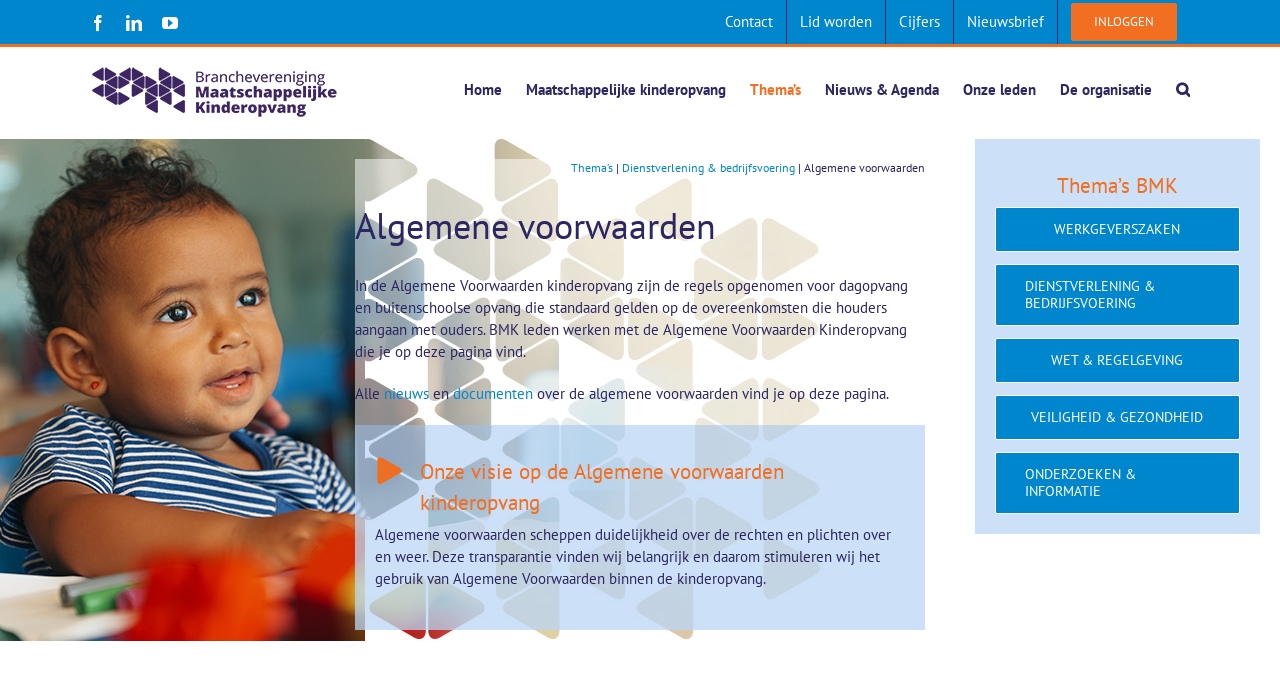

--- FILE ---
content_type: text/html; charset=UTF-8
request_url: https://www.maatschappelijkekinderopvang.nl/dienstverlening-en-bedrijfsvoering-kinderopvang-organisatie-ondernemer/algemene-voorwaarden-kinderopvang/
body_size: 26666
content:
<!DOCTYPE html>
<html class="avada-html-layout-wide avada-html-header-position-top avada-is-100-percent-template" lang="nl-NL" prefix="og: http://ogp.me/ns# fb: http://ogp.me/ns/fb#">
<head>
	<meta http-equiv="X-UA-Compatible" content="IE=edge" />
	<meta http-equiv="Content-Type" content="text/html; charset=utf-8"/>
	<meta name="viewport" content="width=device-width, initial-scale=1" />
	<meta name='robots' content='index, follow, max-image-preview:large, max-snippet:-1, max-video-preview:-1' />

	<!-- This site is optimized with the Yoast SEO plugin v26.6 - https://yoast.com/wordpress/plugins/seo/ -->
	<title>Algemene voorwaarden kinderopvang - Branchevereniging Maatschappelijke Kinderopvang</title>
<link data-rocket-prefetch href="https://ajax.googleapis.com" rel="dns-prefetch">
<link data-rocket-prefetch href="https://fonts.googleapis.com" rel="dns-prefetch">
<link data-rocket-prefetch href="https://static.addtoany.com" rel="dns-prefetch">
<link data-rocket-prefetch href="https://www.googletagmanager.com" rel="dns-prefetch"><link rel="preload" data-rocket-preload as="image" href="https://www.maatschappelijkekinderopvang.nl/wp-content/uploads/2018/09/BMK-maatschappelijke-kinderopvang-14.jpg" fetchpriority="high">
	<meta name="description" content="Hier vind je de algemene voorwaarden voor de kinderopvang. Heb je een kinderopvangorganisatie of gastouderbureau, download hier de algemene voorwaarden hier." />
	<link rel="canonical" href="https://www.maatschappelijkekinderopvang.nl/dienstverlening-en-bedrijfsvoering-kinderopvang-organisatie-ondernemer/algemene-voorwaarden-kinderopvang/" />
	<meta property="og:locale" content="nl_NL" />
	<meta property="og:type" content="article" />
	<meta property="og:title" content="Algemene voorwaarden kinderopvang - Branchevereniging Maatschappelijke Kinderopvang" />
	<meta property="og:description" content="Hier vind je de algemene voorwaarden voor de kinderopvang. Heb je een kinderopvangorganisatie of gastouderbureau, download hier de algemene voorwaarden hier." />
	<meta property="og:url" content="https://www.maatschappelijkekinderopvang.nl/dienstverlening-en-bedrijfsvoering-kinderopvang-organisatie-ondernemer/algemene-voorwaarden-kinderopvang/" />
	<meta property="og:site_name" content="BMK" />
	<meta property="article:modified_time" content="2025-09-05T10:07:26+00:00" />
	<meta property="og:image" content="https://www.maatschappelijkekinderopvang.nl/wp-content/uploads/2018/05/bullet-3.png" />
	<meta property="og:image:width" content="30" />
	<meta property="og:image:height" content="32" />
	<meta property="og:image:type" content="image/png" />
	<meta name="twitter:card" content="summary_large_image" />
	<meta name="twitter:label1" content="Geschatte leestijd" />
	<meta name="twitter:data1" content="3 minuten" />
	<script type="application/ld+json" class="yoast-schema-graph">{"@context":"https://schema.org","@graph":[{"@type":"WebPage","@id":"https://www.maatschappelijkekinderopvang.nl/dienstverlening-en-bedrijfsvoering-kinderopvang-organisatie-ondernemer/algemene-voorwaarden-kinderopvang/","url":"https://www.maatschappelijkekinderopvang.nl/dienstverlening-en-bedrijfsvoering-kinderopvang-organisatie-ondernemer/algemene-voorwaarden-kinderopvang/","name":"Algemene voorwaarden kinderopvang - Branchevereniging Maatschappelijke Kinderopvang","isPartOf":{"@id":"https://www.maatschappelijkekinderopvang.nl/#website"},"primaryImageOfPage":{"@id":"https://www.maatschappelijkekinderopvang.nl/dienstverlening-en-bedrijfsvoering-kinderopvang-organisatie-ondernemer/algemene-voorwaarden-kinderopvang/#primaryimage"},"image":{"@id":"https://www.maatschappelijkekinderopvang.nl/dienstverlening-en-bedrijfsvoering-kinderopvang-organisatie-ondernemer/algemene-voorwaarden-kinderopvang/#primaryimage"},"thumbnailUrl":"https://www.maatschappelijkekinderopvang.nl/wp-content/uploads/2018/05/bullet-3.png","datePublished":"2018-05-18T12:29:31+00:00","dateModified":"2025-09-05T10:07:26+00:00","description":"Hier vind je de algemene voorwaarden voor de kinderopvang. Heb je een kinderopvangorganisatie of gastouderbureau, download hier de algemene voorwaarden hier.","breadcrumb":{"@id":"https://www.maatschappelijkekinderopvang.nl/dienstverlening-en-bedrijfsvoering-kinderopvang-organisatie-ondernemer/algemene-voorwaarden-kinderopvang/#breadcrumb"},"inLanguage":"nl-NL","potentialAction":[{"@type":"ReadAction","target":["https://www.maatschappelijkekinderopvang.nl/dienstverlening-en-bedrijfsvoering-kinderopvang-organisatie-ondernemer/algemene-voorwaarden-kinderopvang/"]}]},{"@type":"ImageObject","inLanguage":"nl-NL","@id":"https://www.maatschappelijkekinderopvang.nl/dienstverlening-en-bedrijfsvoering-kinderopvang-organisatie-ondernemer/algemene-voorwaarden-kinderopvang/#primaryimage","url":"https://www.maatschappelijkekinderopvang.nl/wp-content/uploads/2018/05/bullet-3.png","contentUrl":"https://www.maatschappelijkekinderopvang.nl/wp-content/uploads/2018/05/bullet-3.png","width":30,"height":32},{"@type":"BreadcrumbList","@id":"https://www.maatschappelijkekinderopvang.nl/dienstverlening-en-bedrijfsvoering-kinderopvang-organisatie-ondernemer/algemene-voorwaarden-kinderopvang/#breadcrumb","itemListElement":[{"@type":"ListItem","position":1,"name":"Home","item":"https://www.maatschappelijkekinderopvang.nl/"},{"@type":"ListItem","position":2,"name":"Dienstverlening &#038; bedrijfsvoering &#8211; kinderopvang organisatie ondernemer","item":"https://www.maatschappelijkekinderopvang.nl/dienstverlening-en-bedrijfsvoering-kinderopvang-organisatie-ondernemer/"},{"@type":"ListItem","position":3,"name":"Algemene voorwaarden &#8211; kinderopvang"}]},{"@type":"WebSite","@id":"https://www.maatschappelijkekinderopvang.nl/#website","url":"https://www.maatschappelijkekinderopvang.nl/","name":"BMK","description":"Branchevereniging Maatschappelijke Kinderopvang","potentialAction":[{"@type":"SearchAction","target":{"@type":"EntryPoint","urlTemplate":"https://www.maatschappelijkekinderopvang.nl/?s={search_term_string}"},"query-input":{"@type":"PropertyValueSpecification","valueRequired":true,"valueName":"search_term_string"}}],"inLanguage":"nl-NL"}]}</script>
	<!-- / Yoast SEO plugin. -->


<link rel='dns-prefetch' href='//static.addtoany.com' />
<link rel='dns-prefetch' href='//www.googletagmanager.com' />
<link rel='dns-prefetch' href='//fonts.googleapis.com' />
<link rel="alternate" type="application/rss+xml" title="BMK &raquo; feed" href="https://www.maatschappelijkekinderopvang.nl/feed/" />
<link rel="alternate" type="application/rss+xml" title="BMK &raquo; reacties feed" href="https://www.maatschappelijkekinderopvang.nl/comments/feed/" />
								<link rel="icon" href="https://www.maatschappelijkekinderopvang.nl/wp-content/uploads/2021/08/favicon.png" type="image/png" />
		
		
		
				<link rel="alternate" title="oEmbed (JSON)" type="application/json+oembed" href="https://www.maatschappelijkekinderopvang.nl/wp-json/oembed/1.0/embed?url=https%3A%2F%2Fwww.maatschappelijkekinderopvang.nl%2Fdienstverlening-en-bedrijfsvoering-kinderopvang-organisatie-ondernemer%2Falgemene-voorwaarden-kinderopvang%2F" />
<link rel="alternate" title="oEmbed (XML)" type="text/xml+oembed" href="https://www.maatschappelijkekinderopvang.nl/wp-json/oembed/1.0/embed?url=https%3A%2F%2Fwww.maatschappelijkekinderopvang.nl%2Fdienstverlening-en-bedrijfsvoering-kinderopvang-organisatie-ondernemer%2Falgemene-voorwaarden-kinderopvang%2F&#038;format=xml" />
					<meta name="description" content="Thema&#039;s | Dienstverlening &amp; bedrijfsvoering | Algemene voorwaarden 
Algemene voorwaarden
In de Algemene Voorwaarden kinderopvang zijn de regels opgenomen voor dagopvang en buitenschoolse opvang die standaard gelden op de overeenkomsten die houders aangaan met ouders. BMK leden werken met de Algemene Voorwaarden Kinderopvang die je op deze"/>
				
		<meta property="og:locale" content="nl_NL"/>
		<meta property="og:type" content="article"/>
		<meta property="og:site_name" content="BMK"/>
		<meta property="og:title" content="Algemene voorwaarden kinderopvang - Branchevereniging Maatschappelijke Kinderopvang"/>
				<meta property="og:description" content="Thema&#039;s | Dienstverlening &amp; bedrijfsvoering | Algemene voorwaarden 
Algemene voorwaarden
In de Algemene Voorwaarden kinderopvang zijn de regels opgenomen voor dagopvang en buitenschoolse opvang die standaard gelden op de overeenkomsten die houders aangaan met ouders. BMK leden werken met de Algemene Voorwaarden Kinderopvang die je op deze"/>
				<meta property="og:url" content="https://www.maatschappelijkekinderopvang.nl/dienstverlening-en-bedrijfsvoering-kinderopvang-organisatie-ondernemer/algemene-voorwaarden-kinderopvang/"/>
													<meta property="article:modified_time" content="2025-09-05T10:07:26+01:00"/>
											<meta property="og:image" content="https://www.maatschappelijkekinderopvang.nl/wp-content/uploads/2021/08/BMK-logo-2021-lr.png"/>
		<meta property="og:image:width" content="250"/>
		<meta property="og:image:height" content="52"/>
		<meta property="og:image:type" content="image/png"/>
				<style id='wp-img-auto-sizes-contain-inline-css' type='text/css'>
img:is([sizes=auto i],[sizes^="auto," i]){contain-intrinsic-size:3000px 1500px}
/*# sourceURL=wp-img-auto-sizes-contain-inline-css */
</style>
<style id='wp-emoji-styles-inline-css' type='text/css'>

	img.wp-smiley, img.emoji {
		display: inline !important;
		border: none !important;
		box-shadow: none !important;
		height: 1em !important;
		width: 1em !important;
		margin: 0 0.07em !important;
		vertical-align: -0.1em !important;
		background: none !important;
		padding: 0 !important;
	}
/*# sourceURL=wp-emoji-styles-inline-css */
</style>
<link rel='stylesheet' id='esg-plugin-settings-css' href='https://www.maatschappelijkekinderopvang.nl/wp-content/plugins/essential-grid/public/assets/css/settings.css?ver=3.1.1' type='text/css' media='all' />
<link rel='stylesheet' id='tp-fontello-css' href='https://www.maatschappelijkekinderopvang.nl/wp-content/plugins/essential-grid/public/assets/font/fontello/css/fontello.css?ver=3.1.1' type='text/css' media='all' />
<link rel='stylesheet' id='tp-open-sans-css' href='https://fonts.googleapis.com/css?family=Open+Sans%3A300%2C400%2C600%2C700%2C800&#038;ver=6.9' type='text/css' media='all' />
<link rel='stylesheet' id='tp-raleway-css' href='https://fonts.googleapis.com/css?family=Raleway%3A100%2C200%2C300%2C400%2C500%2C600%2C700%2C800%2C900&#038;ver=6.9' type='text/css' media='all' />
<link rel='stylesheet' id='tp-droid-serif-css' href='https://fonts.googleapis.com/css?family=Droid+Serif%3A400%2C700&#038;ver=6.9' type='text/css' media='all' />
<link rel='stylesheet' id='addtoany-css' href='https://www.maatschappelijkekinderopvang.nl/wp-content/plugins/add-to-any/addtoany.min.css?ver=1.16' type='text/css' media='all' />
<link rel='stylesheet' id='um_modal-css' href='https://www.maatschappelijkekinderopvang.nl/wp-content/plugins/ultimate-member/assets/css/um-modal.min.css?ver=2.11.1' type='text/css' media='all' />
<link rel='stylesheet' id='um_ui-css' href='https://www.maatschappelijkekinderopvang.nl/wp-content/plugins/ultimate-member/assets/libs/jquery-ui/jquery-ui.min.css?ver=1.13.2' type='text/css' media='all' />
<link rel='stylesheet' id='um_tipsy-css' href='https://www.maatschappelijkekinderopvang.nl/wp-content/plugins/ultimate-member/assets/libs/tipsy/tipsy.min.css?ver=1.0.0a' type='text/css' media='all' />
<link rel='stylesheet' id='um_raty-css' href='https://www.maatschappelijkekinderopvang.nl/wp-content/plugins/ultimate-member/assets/libs/raty/um-raty.min.css?ver=2.6.0' type='text/css' media='all' />
<link rel='stylesheet' id='select2-css' href='https://www.maatschappelijkekinderopvang.nl/wp-content/plugins/ultimate-member/assets/libs/select2/select2.min.css?ver=4.0.13' type='text/css' media='all' />
<link rel='stylesheet' id='um_fileupload-css' href='https://www.maatschappelijkekinderopvang.nl/wp-content/plugins/ultimate-member/assets/css/um-fileupload.min.css?ver=2.11.1' type='text/css' media='all' />
<link rel='stylesheet' id='um_confirm-css' href='https://www.maatschappelijkekinderopvang.nl/wp-content/plugins/ultimate-member/assets/libs/um-confirm/um-confirm.min.css?ver=1.0' type='text/css' media='all' />
<link rel='stylesheet' id='um_datetime-css' href='https://www.maatschappelijkekinderopvang.nl/wp-content/plugins/ultimate-member/assets/libs/pickadate/default.min.css?ver=3.6.2' type='text/css' media='all' />
<link rel='stylesheet' id='um_datetime_date-css' href='https://www.maatschappelijkekinderopvang.nl/wp-content/plugins/ultimate-member/assets/libs/pickadate/default.date.min.css?ver=3.6.2' type='text/css' media='all' />
<link rel='stylesheet' id='um_datetime_time-css' href='https://www.maatschappelijkekinderopvang.nl/wp-content/plugins/ultimate-member/assets/libs/pickadate/default.time.min.css?ver=3.6.2' type='text/css' media='all' />
<link rel='stylesheet' id='um_fonticons_ii-css' href='https://www.maatschappelijkekinderopvang.nl/wp-content/plugins/ultimate-member/assets/libs/legacy/fonticons/fonticons-ii.min.css?ver=2.11.1' type='text/css' media='all' />
<link rel='stylesheet' id='um_fonticons_fa-css' href='https://www.maatschappelijkekinderopvang.nl/wp-content/plugins/ultimate-member/assets/libs/legacy/fonticons/fonticons-fa.min.css?ver=2.11.1' type='text/css' media='all' />
<link rel='stylesheet' id='um_fontawesome-css' href='https://www.maatschappelijkekinderopvang.nl/wp-content/plugins/ultimate-member/assets/css/um-fontawesome.min.css?ver=6.5.2' type='text/css' media='all' />
<link rel='stylesheet' id='um_common-css' href='https://www.maatschappelijkekinderopvang.nl/wp-content/plugins/ultimate-member/assets/css/common.min.css?ver=2.11.1' type='text/css' media='all' />
<link rel='stylesheet' id='um_responsive-css' href='https://www.maatschappelijkekinderopvang.nl/wp-content/plugins/ultimate-member/assets/css/um-responsive.min.css?ver=2.11.1' type='text/css' media='all' />
<link rel='stylesheet' id='um_styles-css' href='https://www.maatschappelijkekinderopvang.nl/wp-content/plugins/ultimate-member/assets/css/um-styles.min.css?ver=2.11.1' type='text/css' media='all' />
<link rel='stylesheet' id='um_crop-css' href='https://www.maatschappelijkekinderopvang.nl/wp-content/plugins/ultimate-member/assets/libs/cropper/cropper.min.css?ver=1.6.1' type='text/css' media='all' />
<link rel='stylesheet' id='um_profile-css' href='https://www.maatschappelijkekinderopvang.nl/wp-content/plugins/ultimate-member/assets/css/um-profile.min.css?ver=2.11.1' type='text/css' media='all' />
<link rel='stylesheet' id='um_account-css' href='https://www.maatschappelijkekinderopvang.nl/wp-content/plugins/ultimate-member/assets/css/um-account.min.css?ver=2.11.1' type='text/css' media='all' />
<link rel='stylesheet' id='um_misc-css' href='https://www.maatschappelijkekinderopvang.nl/wp-content/plugins/ultimate-member/assets/css/um-misc.min.css?ver=2.11.1' type='text/css' media='all' />
<link rel='stylesheet' id='um_default_css-css' href='https://www.maatschappelijkekinderopvang.nl/wp-content/plugins/ultimate-member/assets/css/um-old-default.min.css?ver=2.11.1' type='text/css' media='all' />
<link rel='stylesheet' id='fusion-dynamic-css-css' href='https://www.maatschappelijkekinderopvang.nl/wp-content/uploads/fusion-styles/3f158acd0ca3be07053081bb5dcd63e3.min.css?ver=3.14.2' type='text/css' media='all' />
<script type="text/javascript" id="addtoany-core-js-before">
/* <![CDATA[ */
window.a2a_config=window.a2a_config||{};a2a_config.callbacks=[];a2a_config.overlays=[];a2a_config.templates={};a2a_localize = {
	Share: "Delen",
	Save: "Opslaan",
	Subscribe: "Inschrijven",
	Email: "E-mail",
	Bookmark: "Bookmark",
	ShowAll: "Alles weergeven",
	ShowLess: "Niet alles weergeven",
	FindServices: "Vind dienst(en)",
	FindAnyServiceToAddTo: "Vind direct een dienst om aan toe te voegen",
	PoweredBy: "Mede mogelijk gemaakt door",
	ShareViaEmail: "Delen per e-mail",
	SubscribeViaEmail: "Abonneren via e-mail",
	BookmarkInYourBrowser: "Bookmark in je browser",
	BookmarkInstructions: "Druk op Ctrl+D of \u2318+D om deze pagina te bookmarken",
	AddToYourFavorites: "Voeg aan je favorieten toe",
	SendFromWebOrProgram: "Stuur vanuit elk e-mailadres of e-mail programma",
	EmailProgram: "E-mail programma",
	More: "Meer&#8230;",
	ThanksForSharing: "Bedankt voor het delen!",
	ThanksForFollowing: "Dank voor het volgen!"
};


//# sourceURL=addtoany-core-js-before
/* ]]> */
</script>
<script type="text/javascript" defer src="https://static.addtoany.com/menu/page.js" id="addtoany-core-js"></script>
<script type="text/javascript" src="https://www.maatschappelijkekinderopvang.nl/wp-includes/js/jquery/jquery.min.js?ver=3.7.1" id="jquery-core-js"></script>
<script type="text/javascript" src="https://www.maatschappelijkekinderopvang.nl/wp-includes/js/jquery/jquery-migrate.min.js?ver=3.4.1" id="jquery-migrate-js"></script>
<script type="text/javascript" defer src="https://www.maatschappelijkekinderopvang.nl/wp-content/plugins/add-to-any/addtoany.min.js?ver=1.1" id="addtoany-jquery-js"></script>
<script type="text/javascript" id="wpgmza_data-js-extra">
/* <![CDATA[ */
var wpgmza_google_api_status = {"message":"Enqueued","code":"ENQUEUED"};
//# sourceURL=wpgmza_data-js-extra
/* ]]> */
</script>
<script type="text/javascript" src="https://www.maatschappelijkekinderopvang.nl/wp-content/plugins/wp-google-maps/wpgmza_data.js?ver=6.9" id="wpgmza_data-js"></script>

<!-- Google tag (gtag.js) snippet toegevoegd door Site Kit -->
<!-- Google Analytics snippet toegevoegd door Site Kit -->
<script type="text/javascript" src="https://www.googletagmanager.com/gtag/js?id=GT-WKR835P" id="google_gtagjs-js" async></script>
<script type="text/javascript" id="google_gtagjs-js-after">
/* <![CDATA[ */
window.dataLayer = window.dataLayer || [];function gtag(){dataLayer.push(arguments);}
gtag("set","linker",{"domains":["www.maatschappelijkekinderopvang.nl"]});
gtag("js", new Date());
gtag("set", "developer_id.dZTNiMT", true);
gtag("config", "GT-WKR835P");
//# sourceURL=google_gtagjs-js-after
/* ]]> */
</script>
<script type="text/javascript" src="https://www.maatschappelijkekinderopvang.nl/wp-content/plugins/ultimate-member/assets/js/um-gdpr.min.js?ver=2.11.1" id="um-gdpr-js"></script>
<link rel="https://api.w.org/" href="https://www.maatschappelijkekinderopvang.nl/wp-json/" /><link rel="alternate" title="JSON" type="application/json" href="https://www.maatschappelijkekinderopvang.nl/wp-json/wp/v2/pages/350" /><link rel="EditURI" type="application/rsd+xml" title="RSD" href="https://www.maatschappelijkekinderopvang.nl/xmlrpc.php?rsd" />
<meta name="generator" content="WordPress 6.9" />
<link rel='shortlink' href='https://www.maatschappelijkekinderopvang.nl/?p=350' />
<meta name="generator" content="Site Kit by Google 1.168.0" /><style type="text/css" id="css-fb-visibility">@media screen and (max-width: 640px){.fusion-no-small-visibility{display:none !important;}body .sm-text-align-center{text-align:center !important;}body .sm-text-align-left{text-align:left !important;}body .sm-text-align-right{text-align:right !important;}body .sm-text-align-justify{text-align:justify !important;}body .sm-flex-align-center{justify-content:center !important;}body .sm-flex-align-flex-start{justify-content:flex-start !important;}body .sm-flex-align-flex-end{justify-content:flex-end !important;}body .sm-mx-auto{margin-left:auto !important;margin-right:auto !important;}body .sm-ml-auto{margin-left:auto !important;}body .sm-mr-auto{margin-right:auto !important;}body .fusion-absolute-position-small{position:absolute;width:100%;}.awb-sticky.awb-sticky-small{ position: sticky; top: var(--awb-sticky-offset,0); }}@media screen and (min-width: 641px) and (max-width: 1024px){.fusion-no-medium-visibility{display:none !important;}body .md-text-align-center{text-align:center !important;}body .md-text-align-left{text-align:left !important;}body .md-text-align-right{text-align:right !important;}body .md-text-align-justify{text-align:justify !important;}body .md-flex-align-center{justify-content:center !important;}body .md-flex-align-flex-start{justify-content:flex-start !important;}body .md-flex-align-flex-end{justify-content:flex-end !important;}body .md-mx-auto{margin-left:auto !important;margin-right:auto !important;}body .md-ml-auto{margin-left:auto !important;}body .md-mr-auto{margin-right:auto !important;}body .fusion-absolute-position-medium{position:absolute;width:100%;}.awb-sticky.awb-sticky-medium{ position: sticky; top: var(--awb-sticky-offset,0); }}@media screen and (min-width: 1025px){.fusion-no-large-visibility{display:none !important;}body .lg-text-align-center{text-align:center !important;}body .lg-text-align-left{text-align:left !important;}body .lg-text-align-right{text-align:right !important;}body .lg-text-align-justify{text-align:justify !important;}body .lg-flex-align-center{justify-content:center !important;}body .lg-flex-align-flex-start{justify-content:flex-start !important;}body .lg-flex-align-flex-end{justify-content:flex-end !important;}body .lg-mx-auto{margin-left:auto !important;margin-right:auto !important;}body .lg-ml-auto{margin-left:auto !important;}body .lg-mr-auto{margin-right:auto !important;}body .fusion-absolute-position-large{position:absolute;width:100%;}.awb-sticky.awb-sticky-large{ position: sticky; top: var(--awb-sticky-offset,0); }}</style>		<script type="text/javascript">
			var doc = document.documentElement;
			doc.setAttribute( 'data-useragent', navigator.userAgent );
		</script>
		
	<style id='global-styles-inline-css' type='text/css'>
:root{--wp--preset--aspect-ratio--square: 1;--wp--preset--aspect-ratio--4-3: 4/3;--wp--preset--aspect-ratio--3-4: 3/4;--wp--preset--aspect-ratio--3-2: 3/2;--wp--preset--aspect-ratio--2-3: 2/3;--wp--preset--aspect-ratio--16-9: 16/9;--wp--preset--aspect-ratio--9-16: 9/16;--wp--preset--color--black: #000000;--wp--preset--color--cyan-bluish-gray: #abb8c3;--wp--preset--color--white: #ffffff;--wp--preset--color--pale-pink: #f78da7;--wp--preset--color--vivid-red: #cf2e2e;--wp--preset--color--luminous-vivid-orange: #ff6900;--wp--preset--color--luminous-vivid-amber: #fcb900;--wp--preset--color--light-green-cyan: #7bdcb5;--wp--preset--color--vivid-green-cyan: #00d084;--wp--preset--color--pale-cyan-blue: #8ed1fc;--wp--preset--color--vivid-cyan-blue: #0693e3;--wp--preset--color--vivid-purple: #9b51e0;--wp--preset--color--awb-color-1: rgba(255,255,255,1);--wp--preset--color--awb-color-2: rgba(246,246,246,1);--wp--preset--color--awb-color-3: rgba(235,234,234,1);--wp--preset--color--awb-color-4: rgba(160,206,78,1);--wp--preset--color--awb-color-5: rgba(242,111,33,1);--wp--preset--color--awb-color-6: rgba(116,116,116,1);--wp--preset--color--awb-color-7: rgba(51,51,51,1);--wp--preset--color--awb-color-8: rgba(44,38,97,1);--wp--preset--color--awb-color-custom-10: rgba(0,134,205,1);--wp--preset--color--awb-color-custom-11: rgba(224,222,222,1);--wp--preset--color--awb-color-custom-12: rgba(62,38,98,1);--wp--preset--color--awb-color-custom-13: rgba(235,234,234,0.8);--wp--preset--color--awb-color-custom-14: rgba(232,232,232,1);--wp--preset--color--awb-color-custom-15: rgba(249,249,249,1);--wp--preset--gradient--vivid-cyan-blue-to-vivid-purple: linear-gradient(135deg,rgb(6,147,227) 0%,rgb(155,81,224) 100%);--wp--preset--gradient--light-green-cyan-to-vivid-green-cyan: linear-gradient(135deg,rgb(122,220,180) 0%,rgb(0,208,130) 100%);--wp--preset--gradient--luminous-vivid-amber-to-luminous-vivid-orange: linear-gradient(135deg,rgb(252,185,0) 0%,rgb(255,105,0) 100%);--wp--preset--gradient--luminous-vivid-orange-to-vivid-red: linear-gradient(135deg,rgb(255,105,0) 0%,rgb(207,46,46) 100%);--wp--preset--gradient--very-light-gray-to-cyan-bluish-gray: linear-gradient(135deg,rgb(238,238,238) 0%,rgb(169,184,195) 100%);--wp--preset--gradient--cool-to-warm-spectrum: linear-gradient(135deg,rgb(74,234,220) 0%,rgb(151,120,209) 20%,rgb(207,42,186) 40%,rgb(238,44,130) 60%,rgb(251,105,98) 80%,rgb(254,248,76) 100%);--wp--preset--gradient--blush-light-purple: linear-gradient(135deg,rgb(255,206,236) 0%,rgb(152,150,240) 100%);--wp--preset--gradient--blush-bordeaux: linear-gradient(135deg,rgb(254,205,165) 0%,rgb(254,45,45) 50%,rgb(107,0,62) 100%);--wp--preset--gradient--luminous-dusk: linear-gradient(135deg,rgb(255,203,112) 0%,rgb(199,81,192) 50%,rgb(65,88,208) 100%);--wp--preset--gradient--pale-ocean: linear-gradient(135deg,rgb(255,245,203) 0%,rgb(182,227,212) 50%,rgb(51,167,181) 100%);--wp--preset--gradient--electric-grass: linear-gradient(135deg,rgb(202,248,128) 0%,rgb(113,206,126) 100%);--wp--preset--gradient--midnight: linear-gradient(135deg,rgb(2,3,129) 0%,rgb(40,116,252) 100%);--wp--preset--font-size--small: 11.25px;--wp--preset--font-size--medium: 20px;--wp--preset--font-size--large: 22.5px;--wp--preset--font-size--x-large: 42px;--wp--preset--font-size--normal: 15px;--wp--preset--font-size--xlarge: 30px;--wp--preset--font-size--huge: 45px;--wp--preset--spacing--20: 0.44rem;--wp--preset--spacing--30: 0.67rem;--wp--preset--spacing--40: 1rem;--wp--preset--spacing--50: 1.5rem;--wp--preset--spacing--60: 2.25rem;--wp--preset--spacing--70: 3.38rem;--wp--preset--spacing--80: 5.06rem;--wp--preset--shadow--natural: 6px 6px 9px rgba(0, 0, 0, 0.2);--wp--preset--shadow--deep: 12px 12px 50px rgba(0, 0, 0, 0.4);--wp--preset--shadow--sharp: 6px 6px 0px rgba(0, 0, 0, 0.2);--wp--preset--shadow--outlined: 6px 6px 0px -3px rgb(255, 255, 255), 6px 6px rgb(0, 0, 0);--wp--preset--shadow--crisp: 6px 6px 0px rgb(0, 0, 0);}:where(.is-layout-flex){gap: 0.5em;}:where(.is-layout-grid){gap: 0.5em;}body .is-layout-flex{display: flex;}.is-layout-flex{flex-wrap: wrap;align-items: center;}.is-layout-flex > :is(*, div){margin: 0;}body .is-layout-grid{display: grid;}.is-layout-grid > :is(*, div){margin: 0;}:where(.wp-block-columns.is-layout-flex){gap: 2em;}:where(.wp-block-columns.is-layout-grid){gap: 2em;}:where(.wp-block-post-template.is-layout-flex){gap: 1.25em;}:where(.wp-block-post-template.is-layout-grid){gap: 1.25em;}.has-black-color{color: var(--wp--preset--color--black) !important;}.has-cyan-bluish-gray-color{color: var(--wp--preset--color--cyan-bluish-gray) !important;}.has-white-color{color: var(--wp--preset--color--white) !important;}.has-pale-pink-color{color: var(--wp--preset--color--pale-pink) !important;}.has-vivid-red-color{color: var(--wp--preset--color--vivid-red) !important;}.has-luminous-vivid-orange-color{color: var(--wp--preset--color--luminous-vivid-orange) !important;}.has-luminous-vivid-amber-color{color: var(--wp--preset--color--luminous-vivid-amber) !important;}.has-light-green-cyan-color{color: var(--wp--preset--color--light-green-cyan) !important;}.has-vivid-green-cyan-color{color: var(--wp--preset--color--vivid-green-cyan) !important;}.has-pale-cyan-blue-color{color: var(--wp--preset--color--pale-cyan-blue) !important;}.has-vivid-cyan-blue-color{color: var(--wp--preset--color--vivid-cyan-blue) !important;}.has-vivid-purple-color{color: var(--wp--preset--color--vivid-purple) !important;}.has-black-background-color{background-color: var(--wp--preset--color--black) !important;}.has-cyan-bluish-gray-background-color{background-color: var(--wp--preset--color--cyan-bluish-gray) !important;}.has-white-background-color{background-color: var(--wp--preset--color--white) !important;}.has-pale-pink-background-color{background-color: var(--wp--preset--color--pale-pink) !important;}.has-vivid-red-background-color{background-color: var(--wp--preset--color--vivid-red) !important;}.has-luminous-vivid-orange-background-color{background-color: var(--wp--preset--color--luminous-vivid-orange) !important;}.has-luminous-vivid-amber-background-color{background-color: var(--wp--preset--color--luminous-vivid-amber) !important;}.has-light-green-cyan-background-color{background-color: var(--wp--preset--color--light-green-cyan) !important;}.has-vivid-green-cyan-background-color{background-color: var(--wp--preset--color--vivid-green-cyan) !important;}.has-pale-cyan-blue-background-color{background-color: var(--wp--preset--color--pale-cyan-blue) !important;}.has-vivid-cyan-blue-background-color{background-color: var(--wp--preset--color--vivid-cyan-blue) !important;}.has-vivid-purple-background-color{background-color: var(--wp--preset--color--vivid-purple) !important;}.has-black-border-color{border-color: var(--wp--preset--color--black) !important;}.has-cyan-bluish-gray-border-color{border-color: var(--wp--preset--color--cyan-bluish-gray) !important;}.has-white-border-color{border-color: var(--wp--preset--color--white) !important;}.has-pale-pink-border-color{border-color: var(--wp--preset--color--pale-pink) !important;}.has-vivid-red-border-color{border-color: var(--wp--preset--color--vivid-red) !important;}.has-luminous-vivid-orange-border-color{border-color: var(--wp--preset--color--luminous-vivid-orange) !important;}.has-luminous-vivid-amber-border-color{border-color: var(--wp--preset--color--luminous-vivid-amber) !important;}.has-light-green-cyan-border-color{border-color: var(--wp--preset--color--light-green-cyan) !important;}.has-vivid-green-cyan-border-color{border-color: var(--wp--preset--color--vivid-green-cyan) !important;}.has-pale-cyan-blue-border-color{border-color: var(--wp--preset--color--pale-cyan-blue) !important;}.has-vivid-cyan-blue-border-color{border-color: var(--wp--preset--color--vivid-cyan-blue) !important;}.has-vivid-purple-border-color{border-color: var(--wp--preset--color--vivid-purple) !important;}.has-vivid-cyan-blue-to-vivid-purple-gradient-background{background: var(--wp--preset--gradient--vivid-cyan-blue-to-vivid-purple) !important;}.has-light-green-cyan-to-vivid-green-cyan-gradient-background{background: var(--wp--preset--gradient--light-green-cyan-to-vivid-green-cyan) !important;}.has-luminous-vivid-amber-to-luminous-vivid-orange-gradient-background{background: var(--wp--preset--gradient--luminous-vivid-amber-to-luminous-vivid-orange) !important;}.has-luminous-vivid-orange-to-vivid-red-gradient-background{background: var(--wp--preset--gradient--luminous-vivid-orange-to-vivid-red) !important;}.has-very-light-gray-to-cyan-bluish-gray-gradient-background{background: var(--wp--preset--gradient--very-light-gray-to-cyan-bluish-gray) !important;}.has-cool-to-warm-spectrum-gradient-background{background: var(--wp--preset--gradient--cool-to-warm-spectrum) !important;}.has-blush-light-purple-gradient-background{background: var(--wp--preset--gradient--blush-light-purple) !important;}.has-blush-bordeaux-gradient-background{background: var(--wp--preset--gradient--blush-bordeaux) !important;}.has-luminous-dusk-gradient-background{background: var(--wp--preset--gradient--luminous-dusk) !important;}.has-pale-ocean-gradient-background{background: var(--wp--preset--gradient--pale-ocean) !important;}.has-electric-grass-gradient-background{background: var(--wp--preset--gradient--electric-grass) !important;}.has-midnight-gradient-background{background: var(--wp--preset--gradient--midnight) !important;}.has-small-font-size{font-size: var(--wp--preset--font-size--small) !important;}.has-medium-font-size{font-size: var(--wp--preset--font-size--medium) !important;}.has-large-font-size{font-size: var(--wp--preset--font-size--large) !important;}.has-x-large-font-size{font-size: var(--wp--preset--font-size--x-large) !important;}
/*# sourceURL=global-styles-inline-css */
</style>
<style id='wp-block-library-inline-css' type='text/css'>
:root{--wp-block-synced-color:#7a00df;--wp-block-synced-color--rgb:122,0,223;--wp-bound-block-color:var(--wp-block-synced-color);--wp-editor-canvas-background:#ddd;--wp-admin-theme-color:#007cba;--wp-admin-theme-color--rgb:0,124,186;--wp-admin-theme-color-darker-10:#006ba1;--wp-admin-theme-color-darker-10--rgb:0,107,160.5;--wp-admin-theme-color-darker-20:#005a87;--wp-admin-theme-color-darker-20--rgb:0,90,135;--wp-admin-border-width-focus:2px}@media (min-resolution:192dpi){:root{--wp-admin-border-width-focus:1.5px}}.wp-element-button{cursor:pointer}:root .has-very-light-gray-background-color{background-color:#eee}:root .has-very-dark-gray-background-color{background-color:#313131}:root .has-very-light-gray-color{color:#eee}:root .has-very-dark-gray-color{color:#313131}:root .has-vivid-green-cyan-to-vivid-cyan-blue-gradient-background{background:linear-gradient(135deg,#00d084,#0693e3)}:root .has-purple-crush-gradient-background{background:linear-gradient(135deg,#34e2e4,#4721fb 50%,#ab1dfe)}:root .has-hazy-dawn-gradient-background{background:linear-gradient(135deg,#faaca8,#dad0ec)}:root .has-subdued-olive-gradient-background{background:linear-gradient(135deg,#fafae1,#67a671)}:root .has-atomic-cream-gradient-background{background:linear-gradient(135deg,#fdd79a,#004a59)}:root .has-nightshade-gradient-background{background:linear-gradient(135deg,#330968,#31cdcf)}:root .has-midnight-gradient-background{background:linear-gradient(135deg,#020381,#2874fc)}:root{--wp--preset--font-size--normal:16px;--wp--preset--font-size--huge:42px}.has-regular-font-size{font-size:1em}.has-larger-font-size{font-size:2.625em}.has-normal-font-size{font-size:var(--wp--preset--font-size--normal)}.has-huge-font-size{font-size:var(--wp--preset--font-size--huge)}.has-text-align-center{text-align:center}.has-text-align-left{text-align:left}.has-text-align-right{text-align:right}.has-fit-text{white-space:nowrap!important}#end-resizable-editor-section{display:none}.aligncenter{clear:both}.items-justified-left{justify-content:flex-start}.items-justified-center{justify-content:center}.items-justified-right{justify-content:flex-end}.items-justified-space-between{justify-content:space-between}.screen-reader-text{border:0;clip-path:inset(50%);height:1px;margin:-1px;overflow:hidden;padding:0;position:absolute;width:1px;word-wrap:normal!important}.screen-reader-text:focus{background-color:#ddd;clip-path:none;color:#444;display:block;font-size:1em;height:auto;left:5px;line-height:normal;padding:15px 23px 14px;text-decoration:none;top:5px;width:auto;z-index:100000}html :where(.has-border-color){border-style:solid}html :where([style*=border-top-color]){border-top-style:solid}html :where([style*=border-right-color]){border-right-style:solid}html :where([style*=border-bottom-color]){border-bottom-style:solid}html :where([style*=border-left-color]){border-left-style:solid}html :where([style*=border-width]){border-style:solid}html :where([style*=border-top-width]){border-top-style:solid}html :where([style*=border-right-width]){border-right-style:solid}html :where([style*=border-bottom-width]){border-bottom-style:solid}html :where([style*=border-left-width]){border-left-style:solid}html :where(img[class*=wp-image-]){height:auto;max-width:100%}:where(figure){margin:0 0 1em}html :where(.is-position-sticky){--wp-admin--admin-bar--position-offset:var(--wp-admin--admin-bar--height,0px)}@media screen and (max-width:600px){html :where(.is-position-sticky){--wp-admin--admin-bar--position-offset:0px}}
/*wp_block_styles_on_demand_placeholder:697649b480d68*/
/*# sourceURL=wp-block-library-inline-css */
</style>
<style id='wp-block-library-theme-inline-css' type='text/css'>
.wp-block-audio :where(figcaption){color:#555;font-size:13px;text-align:center}.is-dark-theme .wp-block-audio :where(figcaption){color:#ffffffa6}.wp-block-audio{margin:0 0 1em}.wp-block-code{border:1px solid #ccc;border-radius:4px;font-family:Menlo,Consolas,monaco,monospace;padding:.8em 1em}.wp-block-embed :where(figcaption){color:#555;font-size:13px;text-align:center}.is-dark-theme .wp-block-embed :where(figcaption){color:#ffffffa6}.wp-block-embed{margin:0 0 1em}.blocks-gallery-caption{color:#555;font-size:13px;text-align:center}.is-dark-theme .blocks-gallery-caption{color:#ffffffa6}:root :where(.wp-block-image figcaption){color:#555;font-size:13px;text-align:center}.is-dark-theme :root :where(.wp-block-image figcaption){color:#ffffffa6}.wp-block-image{margin:0 0 1em}.wp-block-pullquote{border-bottom:4px solid;border-top:4px solid;color:currentColor;margin-bottom:1.75em}.wp-block-pullquote :where(cite),.wp-block-pullquote :where(footer),.wp-block-pullquote__citation{color:currentColor;font-size:.8125em;font-style:normal;text-transform:uppercase}.wp-block-quote{border-left:.25em solid;margin:0 0 1.75em;padding-left:1em}.wp-block-quote cite,.wp-block-quote footer{color:currentColor;font-size:.8125em;font-style:normal;position:relative}.wp-block-quote:where(.has-text-align-right){border-left:none;border-right:.25em solid;padding-left:0;padding-right:1em}.wp-block-quote:where(.has-text-align-center){border:none;padding-left:0}.wp-block-quote.is-large,.wp-block-quote.is-style-large,.wp-block-quote:where(.is-style-plain){border:none}.wp-block-search .wp-block-search__label{font-weight:700}.wp-block-search__button{border:1px solid #ccc;padding:.375em .625em}:where(.wp-block-group.has-background){padding:1.25em 2.375em}.wp-block-separator.has-css-opacity{opacity:.4}.wp-block-separator{border:none;border-bottom:2px solid;margin-left:auto;margin-right:auto}.wp-block-separator.has-alpha-channel-opacity{opacity:1}.wp-block-separator:not(.is-style-wide):not(.is-style-dots){width:100px}.wp-block-separator.has-background:not(.is-style-dots){border-bottom:none;height:1px}.wp-block-separator.has-background:not(.is-style-wide):not(.is-style-dots){height:2px}.wp-block-table{margin:0 0 1em}.wp-block-table td,.wp-block-table th{word-break:normal}.wp-block-table :where(figcaption){color:#555;font-size:13px;text-align:center}.is-dark-theme .wp-block-table :where(figcaption){color:#ffffffa6}.wp-block-video :where(figcaption){color:#555;font-size:13px;text-align:center}.is-dark-theme .wp-block-video :where(figcaption){color:#ffffffa6}.wp-block-video{margin:0 0 1em}:root :where(.wp-block-template-part.has-background){margin-bottom:0;margin-top:0;padding:1.25em 2.375em}
/*# sourceURL=/wp-includes/css/dist/block-library/theme.min.css */
</style>
<style id='classic-theme-styles-inline-css' type='text/css'>
/*! This file is auto-generated */
.wp-block-button__link{color:#fff;background-color:#32373c;border-radius:9999px;box-shadow:none;text-decoration:none;padding:calc(.667em + 2px) calc(1.333em + 2px);font-size:1.125em}.wp-block-file__button{background:#32373c;color:#fff;text-decoration:none}
/*# sourceURL=/wp-includes/css/classic-themes.min.css */
</style>
<meta name="generator" content="WP Rocket 3.20.2" data-wpr-features="wpr_preconnect_external_domains wpr_oci wpr_desktop" /></head>

<body data-rsssl=1 class="wp-singular page-template page-template-100-width page-template-100-width-php page page-id-350 page-child parent-pageid-22 wp-theme-Avada wp-child-theme-Avada-Child-Theme fusion-image-hovers fusion-pagination-sizing fusion-button_type-flat fusion-button_span-no fusion-button_gradient-linear avada-image-rollover-circle-yes avada-image-rollover-no fusion-body ltr fusion-sticky-header no-tablet-sticky-header no-mobile-sticky-header no-mobile-slidingbar no-mobile-totop avada-has-rev-slider-styles fusion-disable-outline fusion-sub-menu-fade mobile-logo-pos-left layout-wide-mode avada-has-boxed-modal-shadow-none layout-scroll-offset-full avada-has-zero-margin-offset-top fusion-top-header menu-text-align-center mobile-menu-design-modern fusion-show-pagination-text fusion-header-layout-v3 avada-responsive avada-footer-fx-none avada-menu-highlight-style-bar fusion-search-form-clean fusion-main-menu-search-dropdown fusion-avatar-square avada-dropdown-styles avada-blog-layout-grid avada-blog-archive-layout-medium avada-header-shadow-no avada-menu-icon-position-left avada-has-megamenu-shadow avada-has-mainmenu-dropdown-divider avada-has-mobile-menu-search avada-has-main-nav-search-icon avada-has-breadcrumb-mobile-hidden avada-has-titlebar-hide avada-has-pagination-padding avada-flyout-menu-direction-fade avada-ec-views-v1" data-awb-post-id="350">
		<a class="skip-link screen-reader-text" href="#content">Ga naar inhoud</a>

	<div  id="boxed-wrapper">
		
		<div  id="wrapper" class="fusion-wrapper">
			<div  id="home" style="position:relative;top:-1px;"></div>
							
					
			<header  class="fusion-header-wrapper">
				<div class="fusion-header-v3 fusion-logo-alignment fusion-logo-left fusion-sticky-menu- fusion-sticky-logo- fusion-mobile-logo-  fusion-mobile-menu-design-modern">
					
<div class="fusion-secondary-header">
	<div class="fusion-row">
					<div class="fusion-alignleft">
				<div class="fusion-social-links-header"><div class="fusion-social-networks"><div class="fusion-social-networks-wrapper"><a  class="fusion-social-network-icon fusion-tooltip fusion-facebook awb-icon-facebook" style title="Facebook" href="https://www.facebook.com/BMKinderopvang" target="_blank" rel="noreferrer"><span class="screen-reader-text">Facebook</span></a><a  class="fusion-social-network-icon fusion-tooltip fusion-linkedin awb-icon-linkedin" style title="LinkedIn" href="https://www.linkedin.com/company/branchevereniging-maatschappelijke-kinderopvang/" target="_blank" rel="noopener noreferrer"><span class="screen-reader-text">LinkedIn</span></a><a  class="fusion-social-network-icon fusion-tooltip fusion-youtube awb-icon-youtube" style title="YouTube" href="https://www.youtube.com/channel/UCQc3q8VS9DzeKJL0mesGT1g" target="_blank" rel="noopener noreferrer"><span class="screen-reader-text">YouTube</span></a></div></div></div>			</div>
							<div class="fusion-alignright">
				<nav class="fusion-secondary-menu" role="navigation" aria-label="Secondary Menu"><ul id="menu-topmenu" class="menu"><li  id="menu-item-62"  class="menu-item menu-item-type-post_type menu-item-object-page menu-item-62"  data-item-id="62"><a  href="https://www.maatschappelijkekinderopvang.nl/contact-bmk-maatschappelijke-kinderopvang/" class="fusion-bar-highlight"><span class="menu-text">Contact</span></a></li><li  id="menu-item-61"  class="menu-item menu-item-type-post_type menu-item-object-page menu-item-61"  data-item-id="61"><a  href="https://www.maatschappelijkekinderopvang.nl/lid-worden-bmk-maatschappelijke-kinderopvang/" class="fusion-bar-highlight"><span class="menu-text">Lid worden</span></a></li><li  id="menu-item-16990"  class="menu-item menu-item-type-post_type menu-item-object-page menu-item-16990"  data-item-id="16990"><a  href="https://www.maatschappelijkekinderopvang.nl/cijfers-maatschappelijke-kinderopvang-bmk/" class="fusion-bar-highlight"><span class="menu-text">Cijfers</span></a></li><li  id="menu-item-17002"  class="menu-item menu-item-type-post_type menu-item-object-page menu-item-17002"  data-item-id="17002"><a  href="https://www.maatschappelijkekinderopvang.nl/inloggen-bmk/" class="fusion-bar-highlight"><span class="menu-text">Nieuwsbrief</span></a></li><li  id="menu-item-66"  class="menu-item menu-item-type-post_type menu-item-object-page menu-item-66 fusion-menu-item-button"  data-item-id="66"><a  href="https://www.maatschappelijkekinderopvang.nl/inloggen-bmk/" class="fusion-bar-highlight"><span class="menu-text fusion-button button-default button-medium">INLOGGEN</span></a></li></ul></nav><nav class="fusion-mobile-nav-holder fusion-mobile-menu-text-align-left" aria-label="Secondary Mobile Menu"></nav>			</div>
			</div>
</div>
<div class="fusion-header-sticky-height"></div>
<div class="fusion-header">
	<div class="fusion-row">
					<div class="fusion-logo" data-margin-top="20px" data-margin-bottom="20px" data-margin-left="0px" data-margin-right="0px">
			<a class="fusion-logo-link"  href="https://www.maatschappelijkekinderopvang.nl/" >

						<!-- standard logo -->
			<img src="https://www.maatschappelijkekinderopvang.nl/wp-content/uploads/2021/08/BMK-logo-2021-lr.png" srcset="https://www.maatschappelijkekinderopvang.nl/wp-content/uploads/2021/08/BMK-logo-2021-lr.png 1x, https://www.maatschappelijkekinderopvang.nl/wp-content/uploads/2021/08/BMK-logo-2021-hr.png 2x" width="250" height="52" style="max-height:52px;height:auto;" alt="BMK Logo" data-retina_logo_url="https://www.maatschappelijkekinderopvang.nl/wp-content/uploads/2021/08/BMK-logo-2021-hr.png" class="fusion-standard-logo" />

			
					</a>
		</div>		<nav class="fusion-main-menu" aria-label="Main Menu"><ul id="menu-hoofdmenu" class="fusion-menu"><li  id="menu-item-38"  class="menu-item menu-item-type-post_type menu-item-object-page menu-item-home menu-item-38"  data-item-id="38"><a  href="https://www.maatschappelijkekinderopvang.nl/" class="fusion-bar-highlight"><span class="menu-text">Home</span></a></li><li  id="menu-item-39"  class="menu-item menu-item-type-post_type menu-item-object-page menu-item-has-children menu-item-39 fusion-dropdown-menu"  data-item-id="39"><a  href="https://www.maatschappelijkekinderopvang.nl/maatschappelijke-kinderopvang-organisatie/" class="fusion-bar-highlight"><span class="menu-text">Maatschappelijke kinderopvang</span></a><ul class="sub-menu"><li  id="menu-item-125"  class="menu-item menu-item-type-custom menu-item-object-custom menu-item-125 fusion-dropdown-submenu" ><a  href="https://www.maatschappelijkekinderopvang.nl/maatschappelijke-kinderopvang-organisatie/#watismaatschappelijk" class="fusion-bar-highlight"><span>Wat is maatschappelijk?</span></a></li><li  id="menu-item-126"  class="menu-item menu-item-type-custom menu-item-object-custom menu-item-126 fusion-dropdown-submenu" ><a  href="https://www.maatschappelijkekinderopvang.nl/maatschappelijke-kinderopvang-organisatie/#onzeopdracht" class="fusion-bar-highlight"><span>Onze opdracht</span></a></li><li  id="menu-item-127"  class="menu-item menu-item-type-custom menu-item-object-custom menu-item-127 fusion-dropdown-submenu" ><a  href="https://www.maatschappelijkekinderopvang.nl/maatschappelijke-kinderopvang-organisatie/#doelstellingen" class="fusion-bar-highlight"><span>Doelstellingen</span></a></li><li  id="menu-item-128"  class="menu-item menu-item-type-custom menu-item-object-custom menu-item-128 fusion-dropdown-submenu" ><a  href="https://www.maatschappelijkekinderopvang.nl/maatschappelijke-kinderopvang-organisatie/#belangenbehartiging" class="fusion-bar-highlight"><span>Belangenbehartiging</span></a></li><li  id="menu-item-129"  class="menu-item menu-item-type-custom menu-item-object-custom menu-item-129 fusion-dropdown-submenu" ><a  href="https://www.maatschappelijkekinderopvang.nl/maatschappelijke-kinderopvang-organisatie/#kindontwikkeling" class="fusion-bar-highlight"><span>Kindontwikkeling</span></a></li><li  id="menu-item-16989"  class="menu-item menu-item-type-post_type menu-item-object-page menu-item-16989 fusion-dropdown-submenu" ><a  href="https://www.maatschappelijkekinderopvang.nl/cijfers-maatschappelijke-kinderopvang-bmk/" class="fusion-bar-highlight"><span>Cijfers kinderopvang</span></a></li></ul></li><li  id="menu-item-43"  class="menu-item menu-item-type-post_type menu-item-object-page current-menu-ancestor current_page_ancestor menu-item-has-children menu-item-43 fusion-megamenu-menu "  data-item-id="43"><a  href="https://www.maatschappelijkekinderopvang.nl/themas-beleid-kinderopvang/" class="fusion-bar-highlight"><span class="menu-text">Thema&#8217;s</span></a><div class="fusion-megamenu-wrapper fusion-columns-5 columns-per-row-5 columns-5 col-span-12 fusion-megamenu-fullwidth"><div class="row"><div class="fusion-megamenu-holder" style="width:1100px;" data-width="1100px"><ul class="fusion-megamenu"><li  id="menu-item-45"  class="menu-item menu-item-type-post_type menu-item-object-page menu-item-has-children menu-item-45 fusion-megamenu-submenu menu-item-has-link fusion-megamenu-columns-5 col-lg-2 col-md-2 col-sm-2" ><div class='fusion-megamenu-title'><a class="awb-justify-title" href="https://www.maatschappelijkekinderopvang.nl/werkgeverszaken-kinderopvang-werkgever/">Werkgeverszaken</a></div><ul class="sub-menu"><li  id="menu-item-46"  class="menu-item menu-item-type-post_type menu-item-object-page menu-item-has-children menu-item-46" ><a  href="https://www.maatschappelijkekinderopvang.nl/werkgeverszaken-kinderopvang-werkgever/cao-kinderopvang/" class="fusion-bar-highlight"><span><span class="fusion-megamenu-bullet"></span>Cao kinderopvang</span></a><ul class="sub-menu deep-level"><li  id="menu-item-3212"  class="menu-item menu-item-type-post_type menu-item-object-page menu-item-3212" ><a  href="https://www.maatschappelijkekinderopvang.nl/werkgeverszaken-kinderopvang-werkgever/cao-kinderopvang/cao-en-ikk-kinderopvang/" class="fusion-bar-highlight"><span><span class="fusion-megamenu-bullet"></span>Cao en IKK</span></a></li><li  id="menu-item-3138"  class="menu-item menu-item-type-post_type menu-item-object-page menu-item-3138" ><a  href="https://www.maatschappelijkekinderopvang.nl/werkgeverszaken-kinderopvang-werkgever/cao-kinderopvang/cao-salaris-indicatie-kinderopvang/" class="fusion-bar-highlight"><span><span class="fusion-megamenu-bullet"></span>Cao salarisindicatie</span></a></li></ul></li><li  id="menu-item-711"  class="menu-item menu-item-type-post_type menu-item-object-page menu-item-711" ><a  href="https://www.maatschappelijkekinderopvang.nl/werkgeverszaken-kinderopvang-werkgever/arbo-omstandigheden-kinderopvang/" class="fusion-bar-highlight"><span><span class="fusion-megamenu-bullet"></span>Arbo</span></a></li><li  id="menu-item-710"  class="menu-item menu-item-type-post_type menu-item-object-page menu-item-710" ><a  href="https://www.maatschappelijkekinderopvang.nl/werkgeverszaken-kinderopvang-werkgever/fcb-arbeidsmarktfonds-kinderopvang/" class="fusion-bar-highlight"><span><span class="fusion-megamenu-bullet"></span>FCB</span></a></li><li  id="menu-item-709"  class="menu-item menu-item-type-post_type menu-item-object-page menu-item-709" ><a  href="https://www.maatschappelijkekinderopvang.nl/werkgeverszaken-kinderopvang-werkgever/pensioen-kinderopvang-creche/" class="fusion-bar-highlight"><span><span class="fusion-megamenu-bullet"></span>Pensioen</span></a></li><li  id="menu-item-47"  class="menu-item menu-item-type-post_type menu-item-object-page menu-item-47" ><a  href="https://www.maatschappelijkekinderopvang.nl/werkgeverszaken-kinderopvang-werkgever/opleidingen-kinderopvang/" class="fusion-bar-highlight"><span><span class="fusion-megamenu-bullet"></span>Opleidingen</span></a></li><li  id="menu-item-48"  class="menu-item menu-item-type-post_type menu-item-object-page menu-item-48" ><a  href="https://www.maatschappelijkekinderopvang.nl/werkgeverszaken-kinderopvang-werkgever/personenregister-kinderopvang-vog/" class="fusion-bar-highlight"><span><span class="fusion-megamenu-bullet"></span>Personenregister</span></a></li><li  id="menu-item-8114"  class="menu-item menu-item-type-post_type menu-item-object-page menu-item-8114" ><a  href="https://www.maatschappelijkekinderopvang.nl/werkgeverszaken-kinderopvang-werkgever/arbeidsrecht-modelovereenkomst-modelcontract-arbeidsovereenkomst-kinderopvang/" class="fusion-bar-highlight"><span><span class="fusion-megamenu-bullet"></span>Arbeidsrecht</span></a></li><li  id="menu-item-14677"  class="menu-item menu-item-type-post_type menu-item-object-page menu-item-14677" ><a  href="https://www.maatschappelijkekinderopvang.nl/werkgeverszaken-kinderopvang-werkgever/arbeidsmarkt-personeel/" class="fusion-bar-highlight"><span><span class="fusion-megamenu-bullet"></span>Arbeidsmarkt &#038; Personeel</span></a></li><li  id="menu-item-14683"  class="menu-item menu-item-type-post_type menu-item-object-page menu-item-14683" ><a  href="https://www.maatschappelijkekinderopvang.nl/diversiteit-inclusie/" class="fusion-bar-highlight"><span><span class="fusion-megamenu-bullet"></span>Diversiteit &#038; Inclusie</span></a></li></ul></li><li  id="menu-item-37"  class="menu-item menu-item-type-post_type menu-item-object-page current-page-ancestor current-menu-ancestor current-menu-parent current-page-parent current_page_parent current_page_ancestor menu-item-has-children menu-item-37 fusion-megamenu-submenu menu-item-has-link fusion-megamenu-columns-5 col-lg-2 col-md-2 col-sm-2" ><div class='fusion-megamenu-title'><a class="awb-justify-title" href="https://www.maatschappelijkekinderopvang.nl/dienstverlening-en-bedrijfsvoering-kinderopvang-organisatie-ondernemer/">Dienstverlening &#038; bedrijfsvoering</a></div><ul class="sub-menu"><li  id="menu-item-389"  class="menu-item menu-item-type-post_type menu-item-object-page current-menu-item page_item page-item-350 current_page_item menu-item-389" ><a  href="https://www.maatschappelijkekinderopvang.nl/dienstverlening-en-bedrijfsvoering-kinderopvang-organisatie-ondernemer/algemene-voorwaarden-kinderopvang/" class="fusion-bar-highlight"><span><span class="fusion-megamenu-bullet"></span>Algemene voorwaarden</span></a></li><li  id="menu-item-390"  class="menu-item menu-item-type-post_type menu-item-object-page menu-item-390" ><a  href="https://www.maatschappelijkekinderopvang.nl/dienstverlening-en-bedrijfsvoering-kinderopvang-organisatie-ondernemer/waarborgfonds-kinderopvang/" class="fusion-bar-highlight"><span><span class="fusion-megamenu-bullet"></span>Waarborgfonds Kinderopvang</span></a></li><li  id="menu-item-391"  class="menu-item menu-item-type-post_type menu-item-object-page menu-item-391" ><a  href="https://www.maatschappelijkekinderopvang.nl/dienstverlening-en-bedrijfsvoering-kinderopvang-organisatie-ondernemer/oudercommissie-kinderopvang/" class="fusion-bar-highlight"><span><span class="fusion-megamenu-bullet"></span>Oudercommissie</span></a></li><li  id="menu-item-392"  class="menu-item menu-item-type-post_type menu-item-object-page menu-item-392" ><a  href="https://www.maatschappelijkekinderopvang.nl/dienstverlening-en-bedrijfsvoering-kinderopvang-organisatie-ondernemer/geschillencommissie-klacht-kinderopvang/" class="fusion-bar-highlight"><span><span class="fusion-megamenu-bullet"></span>Geschillencommissie</span></a></li><li  id="menu-item-393"  class="menu-item menu-item-type-post_type menu-item-object-page menu-item-393" ><a  href="https://www.maatschappelijkekinderopvang.nl/dienstverlening-en-bedrijfsvoering-kinderopvang-organisatie-ondernemer/avg-kinderopvang/" class="fusion-bar-highlight"><span><span class="fusion-megamenu-bullet"></span>AVG</span></a></li><li  id="menu-item-394"  class="menu-item menu-item-type-post_type menu-item-object-page menu-item-394" ><a  href="https://www.maatschappelijkekinderopvang.nl/dienstverlening-en-bedrijfsvoering-kinderopvang-organisatie-ondernemer/governance-code-bestuurlijk-toezicht-kinderopvang/" class="fusion-bar-highlight"><span><span class="fusion-megamenu-bullet"></span>Governance code</span></a></li><li  id="menu-item-395"  class="menu-item menu-item-type-post_type menu-item-object-page menu-item-395" ><a  href="https://www.maatschappelijkekinderopvang.nl/dienstverlening-en-bedrijfsvoering-kinderopvang-organisatie-ondernemer/lrkp-landelijk-register-kinderopvang/" class="fusion-bar-highlight"><span><span class="fusion-megamenu-bullet"></span>LRK</span></a></li></ul></li><li  id="menu-item-49"  class="menu-item menu-item-type-post_type menu-item-object-page menu-item-has-children menu-item-49 fusion-megamenu-submenu menu-item-has-link fusion-megamenu-columns-5 col-lg-2 col-md-2 col-sm-2" ><div class='fusion-megamenu-title'><a class="awb-justify-title" href="https://www.maatschappelijkekinderopvang.nl/wet-en-regelgeving-kinderopvang-regels-en-wetgeving/">Wet &#038; regelgeving</a></div><ul class="sub-menu"><li  id="menu-item-3137"  class="menu-item menu-item-type-post_type menu-item-object-page menu-item-3137" ><a  href="https://www.maatschappelijkekinderopvang.nl/wet-en-regelgeving-kinderopvang-regels-en-wetgeving/ikc-samenwerking-onderwijs-kinderopvang-kindcentra/" class="fusion-bar-highlight"><span><span class="fusion-megamenu-bullet"></span>Samenwerking onderwijs (IKC vorming) e.a. partners</span></a></li><li  id="menu-item-396"  class="menu-item menu-item-type-post_type menu-item-object-page menu-item-396" ><a  href="https://www.maatschappelijkekinderopvang.nl/wet-en-regelgeving-kinderopvang-regels-en-wetgeving/financiering-kinderopvang/" class="fusion-bar-highlight"><span><span class="fusion-megamenu-bullet"></span>Financiering</span></a></li><li  id="menu-item-708"  class="menu-item menu-item-type-post_type menu-item-object-page menu-item-708" ><a  href="https://www.maatschappelijkekinderopvang.nl/wet-en-regelgeving-kinderopvang-regels-en-wetgeving/belastingdienst-toeslagen-kot-toeslag-kinderopvang-creche/" class="fusion-bar-highlight"><span><span class="fusion-megamenu-bullet"></span>Belastingdienst &#038; toeslagen</span></a></li><li  id="menu-item-397"  class="menu-item menu-item-type-post_type menu-item-object-page menu-item-397" ><a  href="https://www.maatschappelijkekinderopvang.nl/wet-en-regelgeving-kinderopvang-regels-en-wetgeving/ikk-kwaliteit-kinderopvang/" class="fusion-bar-highlight"><span><span class="fusion-megamenu-bullet"></span>IKK</span></a></li><li  id="menu-item-398"  class="menu-item menu-item-type-post_type menu-item-object-page menu-item-398" ><a  href="https://www.maatschappelijkekinderopvang.nl/wet-en-regelgeving-kinderopvang-regels-en-wetgeving/toezicht-handhaving-inspectie-kinderopvang/" class="fusion-bar-highlight"><span><span class="fusion-megamenu-bullet"></span>Toezicht &#038; handhaving</span></a></li><li  id="menu-item-399"  class="menu-item menu-item-type-post_type menu-item-object-page menu-item-399" ><a  href="https://www.maatschappelijkekinderopvang.nl/wet-en-regelgeving-kinderopvang-regels-en-wetgeving/vve-harmonisatie-kinderopvang/" class="fusion-bar-highlight"><span><span class="fusion-megamenu-bullet"></span>VVE &#038; harmonisatie &#038; peuteropvang</span></a></li><li  id="menu-item-400"  class="menu-item menu-item-type-post_type menu-item-object-page menu-item-400" ><a  href="https://www.maatschappelijkekinderopvang.nl/wet-en-regelgeving-kinderopvang-regels-en-wetgeving/wet-kinderopvang/" class="fusion-bar-highlight"><span><span class="fusion-megamenu-bullet"></span>Wet kinderopvang</span></a></li><li  id="menu-item-401"  class="menu-item menu-item-type-post_type menu-item-object-page menu-item-401" ><a  href="https://www.maatschappelijkekinderopvang.nl/wet-en-regelgeving-kinderopvang-regels-en-wetgeving/gastouderopvang-gastouder/" class="fusion-bar-highlight"><span><span class="fusion-megamenu-bullet"></span>Gastouderopvang</span></a></li><li  id="menu-item-3801"  class="menu-item menu-item-type-post_type menu-item-object-page menu-item-3801" ><a  href="https://www.maatschappelijkekinderopvang.nl/wet-en-regelgeving-kinderopvang-regels-en-wetgeving/basistoegangsrecht-kinderopvang/" class="fusion-bar-highlight"><span><span class="fusion-megamenu-bullet"></span>Basistoegangsrecht</span></a></li><li  id="menu-item-3800"  class="menu-item menu-item-type-post_type menu-item-object-page menu-item-3800" ><a  href="https://www.maatschappelijkekinderopvang.nl/wet-en-regelgeving-kinderopvang-regels-en-wetgeving/kindontwikkeling-kwaliteit-kinderopvang/" class="fusion-bar-highlight"><span><span class="fusion-megamenu-bullet"></span>Kindontwikkeling &#038; kwaliteit</span></a></li></ul></li><li  id="menu-item-44"  class="menu-item menu-item-type-post_type menu-item-object-page menu-item-has-children menu-item-44 fusion-megamenu-submenu menu-item-has-link fusion-megamenu-columns-5 col-lg-2 col-md-2 col-sm-2" ><div class='fusion-megamenu-title'><a class="awb-justify-title" href="https://www.maatschappelijkekinderopvang.nl/veiligheid-en-gezondheid-kinderopvang/">Veiligheid &#038; gezondheid</a></div><ul class="sub-menu"><li  id="menu-item-9073"  class="menu-item menu-item-type-post_type menu-item-object-page menu-item-9073" ><a  href="https://www.maatschappelijkekinderopvang.nl/corona-virus-kinderopvang/" class="fusion-bar-highlight"><span><span class="fusion-megamenu-bullet"></span>Corona virus</span></a></li><li  id="menu-item-15626"  class="menu-item menu-item-type-post_type menu-item-object-page menu-item-15626" ><a  href="https://www.maatschappelijkekinderopvang.nl/oorlog-oekraine/" class="fusion-bar-highlight"><span><span class="fusion-megamenu-bullet"></span>Oorlog Oekraïne</span></a></li><li  id="menu-item-402"  class="menu-item menu-item-type-post_type menu-item-object-page menu-item-402" ><a  href="https://www.maatschappelijkekinderopvang.nl/veiligheid-en-gezondheid-kinderopvang/kindermishandeling-kinderopvang-meldcode/" class="fusion-bar-highlight"><span><span class="fusion-megamenu-bullet"></span>Kindermishandeling en meldcode</span></a></li><li  id="menu-item-403"  class="menu-item menu-item-type-post_type menu-item-object-page menu-item-403" ><a  href="https://www.maatschappelijkekinderopvang.nl/veiligheid-en-gezondheid-kinderopvang/vaccinaties-inenting-kinderopvang/" class="fusion-bar-highlight"><span><span class="fusion-megamenu-bullet"></span>Vaccinaties</span></a></li><li  id="menu-item-404"  class="menu-item menu-item-type-post_type menu-item-object-page menu-item-404" ><a  href="https://www.maatschappelijkekinderopvang.nl/veiligheid-en-gezondheid-kinderopvang/gezonde-kinderopvang/" class="fusion-bar-highlight"><span><span class="fusion-megamenu-bullet"></span>Gezonde kinderopvang</span></a></li><li  id="menu-item-405"  class="menu-item menu-item-type-post_type menu-item-object-page menu-item-405" ><a  href="https://www.maatschappelijkekinderopvang.nl/veiligheid-en-gezondheid-kinderopvang/bouweisen-binnenmilieu-eisen-gebouw-kinderopvang/" class="fusion-bar-highlight"><span><span class="fusion-megamenu-bullet"></span>Bouweisen &#038; binnenmilieu</span></a></li><li  id="menu-item-406"  class="menu-item menu-item-type-post_type menu-item-object-page menu-item-406" ><a  href="https://www.maatschappelijkekinderopvang.nl/veiligheid-en-gezondheid-kinderopvang/hygienecode-warenwet-kinderopvang-hygiene/" class="fusion-bar-highlight"><span><span class="fusion-megamenu-bullet"></span>Hygiënecode &#038; warenwet</span></a></li><li  id="menu-item-6133"  class="menu-item menu-item-type-post_type menu-item-object-page menu-item-6133" ><a  href="https://www.maatschappelijkekinderopvang.nl/veiligheid-en-gezondheid-kinderopvang/vervoer-stint-taxi-bso/" class="fusion-bar-highlight"><span><span class="fusion-megamenu-bullet"></span>Vervoer</span></a></li></ul></li><li  id="menu-item-50"  class="menu-item menu-item-type-post_type menu-item-object-page menu-item-has-children menu-item-50 fusion-megamenu-submenu menu-item-has-link fusion-megamenu-columns-5 col-lg-2 col-md-2 col-sm-2" ><div class='fusion-megamenu-title'><a class="awb-justify-title" href="https://www.maatschappelijkekinderopvang.nl/onderzoeken-informatie-kinderopvang-feiten-cijfers/">Onderzoeken &#038; informatie</a></div><ul class="sub-menu"><li  id="menu-item-21289"  class="menu-item menu-item-type-post_type menu-item-object-page menu-item-21289" ><a  href="https://www.maatschappelijkekinderopvang.nl/verkiezing/" class="fusion-bar-highlight"><span><span class="fusion-megamenu-bullet"></span>Informatie voor verkiezingscommissies</span></a></li><li  id="menu-item-407"  class="menu-item menu-item-type-post_type menu-item-object-page menu-item-407" ><a  href="https://www.maatschappelijkekinderopvang.nl/?page_id=387" class="fusion-bar-highlight"><span><span class="fusion-megamenu-bullet"></span>Benchmark</span></a></li><li  id="menu-item-707"  class="menu-item menu-item-type-post_type menu-item-object-page menu-item-707" ><a  href="https://www.maatschappelijkekinderopvang.nl/onderzoeken-informatie-kinderopvang-feiten-cijfers/rapporten-adviezen-onderzoek-advies-kinderopvang/" class="fusion-bar-highlight"><span><span class="fusion-megamenu-bullet"></span>Rapporten, adviezen &#038; onderzoek</span></a></li><li  id="menu-item-14690"  class="menu-item menu-item-type-post_type menu-item-object-page menu-item-14690" ><a  href="https://www.maatschappelijkekinderopvang.nl/pedagogenplatform/" class="fusion-bar-highlight"><span><span class="fusion-megamenu-bullet"></span>Pedagogenplatform</span></a></li><li  id="menu-item-14693"  class="menu-item menu-item-type-post_type menu-item-object-page menu-item-14693" ><a  href="https://www.maatschappelijkekinderopvang.nl/expertgroepen/" class="fusion-bar-highlight"><span><span class="fusion-megamenu-bullet"></span>Expertgroepen (beperkt toegankelijk)</span></a></li><li  id="menu-item-705"  class="menu-item menu-item-type-post_type menu-item-object-page menu-item-705" ><a  href="https://www.maatschappelijkekinderopvang.nl/onderzoeken-informatie-kinderopvang-feiten-cijfers/overige-informatie-kinderopvang-en-creche/" class="fusion-bar-highlight"><span><span class="fusion-megamenu-bullet"></span>Overige informatie</span></a></li></ul></li></ul></div><div style="clear:both;"></div></div></div></li><li  id="menu-item-3141"  class="menu-item menu-item-type-custom menu-item-object-custom menu-item-has-children menu-item-3141 fusion-dropdown-menu"  data-item-id="3141"><a  href="#" class="fusion-bar-highlight"><span class="menu-text">Nieuws &#038; Agenda</span></a><ul class="sub-menu"><li  id="menu-item-526"  class="menu-item menu-item-type-post_type menu-item-object-page menu-item-526 fusion-dropdown-submenu" ><a  href="https://www.maatschappelijkekinderopvang.nl/nieuws-en-agenda-branchevereniging-kinderopvang/nieuws/" class="fusion-bar-highlight"><span>Nieuws</span></a></li><li  id="menu-item-525"  class="menu-item menu-item-type-post_type menu-item-object-page menu-item-525 fusion-dropdown-submenu" ><a  href="https://www.maatschappelijkekinderopvang.nl/nieuws-en-agenda-branchevereniging-kinderopvang/agenda/" class="fusion-bar-highlight"><span>Agenda &#038; nieuwsbrieven</span></a></li><li  id="menu-item-8247"  class="menu-item menu-item-type-post_type menu-item-object-page menu-item-8247 fusion-dropdown-submenu" ><a  href="https://www.maatschappelijkekinderopvang.nl/nieuws-en-agenda-branchevereniging-kinderopvang/cases-maatschappelijke-kinderopvang/" class="fusion-bar-highlight"><span>Cases leden</span></a></li><li  id="menu-item-524"  class="menu-item menu-item-type-post_type menu-item-object-page menu-item-524 fusion-dropdown-submenu" ><a  href="https://www.maatschappelijkekinderopvang.nl/nieuws-en-agenda-branchevereniging-kinderopvang/bmk-in-de-media/" class="fusion-bar-highlight"><span>BMK in de media</span></a></li><li  id="menu-item-3129"  class="menu-item menu-item-type-post_type menu-item-object-page menu-item-3129 fusion-dropdown-submenu" ><a  href="https://www.maatschappelijkekinderopvang.nl/nieuws-en-agenda-branchevereniging-kinderopvang/onze-standpunten-maatschappelijke-kinderopvang/" class="fusion-bar-highlight"><span>Onze standpunten</span></a></li></ul></li><li  id="menu-item-41"  class="menu-item menu-item-type-post_type menu-item-object-page menu-item-41"  data-item-id="41"><a  href="https://www.maatschappelijkekinderopvang.nl/onze-leden-kinderopvang-organisaties/" class="fusion-bar-highlight"><span class="menu-text">Onze leden</span></a></li><li  id="menu-item-42"  class="menu-item menu-item-type-post_type menu-item-object-page menu-item-has-children menu-item-42 fusion-dropdown-menu"  data-item-id="42"><a  href="https://www.maatschappelijkekinderopvang.nl/organisatie-maatschappelijke-kinderopvang/" class="fusion-bar-highlight"><span class="menu-text">De organisatie</span></a><ul class="sub-menu"><li  id="menu-item-188"  class="menu-item menu-item-type-custom menu-item-object-custom menu-item-188 fusion-dropdown-submenu" ><a  href="https://www.maatschappelijkekinderopvang.nl/organisatie-maatschappelijke-kinderopvang/#werkwijze" class="fusion-bar-highlight"><span>Onze werkwijze</span></a></li><li  id="menu-item-189"  class="menu-item menu-item-type-custom menu-item-object-custom menu-item-189 fusion-dropdown-submenu" ><a  href="https://www.maatschappelijkekinderopvang.nl/organisatie-maatschappelijke-kinderopvang/#waarstaanwijvoor" class="fusion-bar-highlight"><span>Waar staan wij voor?</span></a></li><li  id="menu-item-190"  class="menu-item menu-item-type-custom menu-item-object-custom menu-item-190 fusion-dropdown-submenu" ><a  href="https://www.maatschappelijkekinderopvang.nl/organisatie-maatschappelijke-kinderopvang/#waaromkinderopvang" class="fusion-bar-highlight"><span>Waarom kinderopvang?</span></a></li><li  id="menu-item-191"  class="menu-item menu-item-type-custom menu-item-object-custom menu-item-191 fusion-dropdown-submenu" ><a  href="https://www.maatschappelijkekinderopvang.nl/organisatie-maatschappelijke-kinderopvang/#onzestrategieenplannen" class="fusion-bar-highlight"><span>Onze strategie en plannen</span></a></li><li  id="menu-item-3128"  class="menu-item menu-item-type-post_type menu-item-object-page menu-item-3128 fusion-dropdown-submenu" ><a  href="https://www.maatschappelijkekinderopvang.nl/nieuws-en-agenda-branchevereniging-kinderopvang/onze-standpunten-maatschappelijke-kinderopvang/" class="fusion-bar-highlight"><span>Onze standpunten</span></a></li><li  id="menu-item-192"  class="menu-item menu-item-type-custom menu-item-object-custom menu-item-192 fusion-dropdown-submenu" ><a  href="https://www.maatschappelijkekinderopvang.nl/organisatie-maatschappelijke-kinderopvang/#onsbestuur" class="fusion-bar-highlight"><span>Ons bestuur en team</span></a></li><li  id="menu-item-4750"  class="menu-item menu-item-type-post_type menu-item-object-page menu-item-4750 fusion-dropdown-submenu" ><a  href="https://www.maatschappelijkekinderopvang.nl/organisatie-maatschappelijke-kinderopvang/werken-bij-bmk/" class="fusion-bar-highlight"><span>Werken bij BMK</span></a></li></ul></li><li class="fusion-custom-menu-item fusion-main-menu-search"><a class="fusion-main-menu-icon fusion-bar-highlight" href="#" aria-label="Zoeken" data-title="Zoeken" title="Zoeken" role="button" aria-expanded="false"></a><div class="fusion-custom-menu-item-contents">		<form role="search" class="searchform fusion-search-form  fusion-search-form-clean" method="get" action="https://www.maatschappelijkekinderopvang.nl/">
			<div class="fusion-search-form-content">

				
				<div class="fusion-search-field search-field">
					<label><span class="screen-reader-text">Zoeken naar:</span>
													<input type="search" value="" name="s" class="s" placeholder="Zoeken..." required aria-required="true" aria-label="Zoeken..."/>
											</label>
				</div>
				<div class="fusion-search-button search-button">
					<input type="submit" class="fusion-search-submit searchsubmit" aria-label="Zoeken" value="&#xf002;" />
									</div>

				
			</div>


			
		</form>
		</div></li></ul></nav><div class="fusion-mobile-navigation"><ul id="menu-mobiel-menu" class="fusion-mobile-menu"><li  id="menu-item-3958"  class="menu-item menu-item-type-post_type menu-item-object-page menu-item-home menu-item-3958"  data-item-id="3958"><a  href="https://www.maatschappelijkekinderopvang.nl/" class="fusion-bar-highlight"><span class="menu-text">Home</span></a></li><li  id="menu-item-3959"  class="menu-item menu-item-type-post_type menu-item-object-page menu-item-3959"  data-item-id="3959"><a  href="https://www.maatschappelijkekinderopvang.nl/maatschappelijke-kinderopvang-organisatie/" class="fusion-bar-highlight"><span class="menu-text">Maatschappelijke kinderopvang</span></a></li><li  id="menu-item-3960"  class="menu-item menu-item-type-post_type menu-item-object-page menu-item-has-children menu-item-3960 fusion-dropdown-menu"  data-item-id="3960"><a  href="https://www.maatschappelijkekinderopvang.nl/themas-beleid-kinderopvang/" class="fusion-bar-highlight"><span class="menu-text">Thema&#8217;s kinderopvang</span></a><ul class="sub-menu"><li  id="menu-item-3953"  class="menu-item menu-item-type-post_type menu-item-object-page menu-item-3953 fusion-dropdown-submenu" ><a  href="https://www.maatschappelijkekinderopvang.nl/werkgeverszaken-kinderopvang-werkgever/" class="fusion-bar-highlight"><span>Werkgeverszaken</span></a></li><li  id="menu-item-3954"  class="menu-item menu-item-type-post_type menu-item-object-page current-page-ancestor menu-item-3954 fusion-dropdown-submenu" ><a  href="https://www.maatschappelijkekinderopvang.nl/dienstverlening-en-bedrijfsvoering-kinderopvang-organisatie-ondernemer/" class="fusion-bar-highlight"><span>Dienstverlening &#038; bedrijfsvoering</span></a></li><li  id="menu-item-3955"  class="menu-item menu-item-type-post_type menu-item-object-page menu-item-3955 fusion-dropdown-submenu" ><a  href="https://www.maatschappelijkekinderopvang.nl/wet-en-regelgeving-kinderopvang-regels-en-wetgeving/" class="fusion-bar-highlight"><span>Wet &#038; regelgeving</span></a></li><li  id="menu-item-3956"  class="menu-item menu-item-type-post_type menu-item-object-page menu-item-3956 fusion-dropdown-submenu" ><a  href="https://www.maatschappelijkekinderopvang.nl/veiligheid-en-gezondheid-kinderopvang/" class="fusion-bar-highlight"><span>Veiligheid &#038; gezondheid</span></a></li><li  id="menu-item-3957"  class="menu-item menu-item-type-post_type menu-item-object-page menu-item-3957 fusion-dropdown-submenu" ><a  href="https://www.maatschappelijkekinderopvang.nl/onderzoeken-informatie-kinderopvang-feiten-cijfers/" class="fusion-bar-highlight"><span>Onderzoeken &#038; informatie</span></a></li></ul></li><li  id="menu-item-3963"  class="menu-item menu-item-type-post_type menu-item-object-page menu-item-3963"  data-item-id="3963"><a  href="https://www.maatschappelijkekinderopvang.nl/nieuws-en-agenda-branchevereniging-kinderopvang/nieuws/" class="fusion-bar-highlight"><span class="menu-text">Nieuws</span></a></li><li  id="menu-item-3961"  class="menu-item menu-item-type-post_type menu-item-object-page menu-item-3961"  data-item-id="3961"><a  href="https://www.maatschappelijkekinderopvang.nl/nieuws-en-agenda-branchevereniging-kinderopvang/agenda/" class="fusion-bar-highlight"><span class="menu-text">Agenda &#038; nieuwsbrieven</span></a></li><li  id="menu-item-8248"  class="menu-item menu-item-type-post_type menu-item-object-page menu-item-8248"  data-item-id="8248"><a  href="https://www.maatschappelijkekinderopvang.nl/nieuws-en-agenda-branchevereniging-kinderopvang/cases-maatschappelijke-kinderopvang/" class="fusion-bar-highlight"><span class="menu-text">Cases leden</span></a></li><li  id="menu-item-3962"  class="menu-item menu-item-type-post_type menu-item-object-page menu-item-3962"  data-item-id="3962"><a  href="https://www.maatschappelijkekinderopvang.nl/nieuws-en-agenda-branchevereniging-kinderopvang/bmk-in-de-media/" class="fusion-bar-highlight"><span class="menu-text">BMK in de media</span></a></li><li  id="menu-item-3964"  class="menu-item menu-item-type-post_type menu-item-object-page menu-item-3964"  data-item-id="3964"><a  href="https://www.maatschappelijkekinderopvang.nl/nieuws-en-agenda-branchevereniging-kinderopvang/onze-standpunten-maatschappelijke-kinderopvang/" class="fusion-bar-highlight"><span class="menu-text">Onze standpunten</span></a></li><li  id="menu-item-3966"  class="menu-item menu-item-type-post_type menu-item-object-page menu-item-3966"  data-item-id="3966"><a  href="https://www.maatschappelijkekinderopvang.nl/organisatie-maatschappelijke-kinderopvang/" class="fusion-bar-highlight"><span class="menu-text">De organisatie</span></a></li><li  id="menu-item-3965"  class="menu-item menu-item-type-post_type menu-item-object-page menu-item-3965"  data-item-id="3965"><a  href="https://www.maatschappelijkekinderopvang.nl/onze-leden-kinderopvang-organisaties/" class="fusion-bar-highlight"><span class="menu-text">Onze leden</span></a></li><li  id="menu-item-3968"  class="menu-item menu-item-type-post_type menu-item-object-page menu-item-3968"  data-item-id="3968"><a  href="https://www.maatschappelijkekinderopvang.nl/lid-worden-bmk-maatschappelijke-kinderopvang/" class="fusion-bar-highlight"><span class="menu-text">Lid worden</span></a></li><li  id="menu-item-3967"  class="menu-item menu-item-type-post_type menu-item-object-page menu-item-3967"  data-item-id="3967"><a  href="https://www.maatschappelijkekinderopvang.nl/contact-bmk-maatschappelijke-kinderopvang/" class="fusion-bar-highlight"><span class="menu-text">Contact</span></a></li><li  id="menu-item-4365"  class="menu-item menu-item-type-post_type menu-item-object-page menu-item-4365"  data-item-id="4365"><a  href="https://www.maatschappelijkekinderopvang.nl/inloggen-bmk/" class="fusion-bar-highlight"><span class="menu-text">Inlog leden BMK</span></a></li></ul></div>	<div class="fusion-mobile-menu-icons">
							<a href="#" class="fusion-icon awb-icon-bars" aria-label="Toggle mobile menu" aria-expanded="false"></a>
		
					<a href="#" class="fusion-icon awb-icon-search" aria-label="Toggle mobile search"></a>
		
		
			</div>

<nav class="fusion-mobile-nav-holder fusion-mobile-menu-text-align-left" aria-label="Main Menu Mobile"></nav>

		
<div class="fusion-clearfix"></div>
<div class="fusion-mobile-menu-search">
			<form role="search" class="searchform fusion-search-form  fusion-search-form-clean" method="get" action="https://www.maatschappelijkekinderopvang.nl/">
			<div class="fusion-search-form-content">

				
				<div class="fusion-search-field search-field">
					<label><span class="screen-reader-text">Zoeken naar:</span>
													<input type="search" value="" name="s" class="s" placeholder="Zoeken..." required aria-required="true" aria-label="Zoeken..."/>
											</label>
				</div>
				<div class="fusion-search-button search-button">
					<input type="submit" class="fusion-search-submit searchsubmit" aria-label="Zoeken" value="&#xf002;" />
									</div>

				
			</div>


			
		</form>
		</div>
			</div>
</div>
				</div>
				<div class="fusion-clearfix"></div>
			</header>
								
							<div  id="sliders-container" class="fusion-slider-visibility">
					</div>
				
					
							
			
						<main  id="main" class="clearfix width-100">
				<div class="fusion-row" style="max-width:100%;">
<section id="content" class="full-width">
					<div id="post-350" class="post-350 page type-page status-publish hentry">
			<span class="entry-title rich-snippet-hidden">Algemene voorwaarden &#8211; kinderopvang</span><span class="vcard rich-snippet-hidden"><span class="fn"><a href="https://www.maatschappelijkekinderopvang.nl/author/admin/" title="Berichten van BMK" rel="author">BMK</a></span></span><span class="updated rich-snippet-hidden">2025-09-05T12:07:26+02:00</span>						<div class="post-content">
				<div class="fusion-fullwidth fullwidth-box fusion-builder-row-1 fusion-parallax-none hundred-percent-fullwidth non-hundred-percent-height-scrolling fixedimage" style="--awb-background-position:left top;--awb-border-radius-top-left:0px;--awb-border-radius-top-right:0px;--awb-border-radius-bottom-right:0px;--awb-border-radius-bottom-left:0px;--awb-padding-top:0px;--awb-padding-right:20px;--awb-padding-bottom:0px;--awb-padding-left:20px;--awb-margin-top:0px;--awb-margin-bottom:20px;--awb-background-image:url(&quot;https://www.maatschappelijkekinderopvang.nl/wp-content/uploads/2018/09/BMK-maatschappelijke-kinderopvang-14.jpg&quot;);--awb-background-size:cover;--awb-flex-wrap:wrap;" ><div class="fusion-builder-row fusion-row"><div class="fusion-layout-column fusion_builder_column fusion-builder-column-0 fusion_builder_column_1_4 1_4 fusion-one-fourth fusion-column-first fusion-no-small-visibility" style="--awb-bg-size:cover;width:25%;width:calc(25% - ( ( 4% + 4% ) * 0.25 ) );margin-right: 4%;"><div class="fusion-column-wrapper fusion-flex-column-wrapper-legacy"><div class="fusion-sep-clear"></div><div class="fusion-separator fusion-full-width-sep" style="margin-left: auto;margin-right: auto;margin-top:200px;width:100%;"></div><div class="fusion-sep-clear"></div><div class="fusion-clearfix"></div></div></div><div class="fusion-layout-column fusion_builder_column fusion-builder-column-1 fusion_builder_column_1_2 1_2 fusion-one-half" style="--awb-bg-color:rgba(255,255,255,0.51);--awb-bg-color-hover:rgba(255,255,255,0.51);--awb-bg-size:cover;width:50%;width:calc(50% - ( ( 4% + 4% ) * 0.5 ) );margin-right: 4%;"><div class="fusion-column-wrapper fusion-flex-column-wrapper-legacy"><div class="fusion-text fusion-text-1"><h5 style="text-align: right;"><a href="https://www.maatschappelijkekinderopvang.nl/themas-beleid-kinderopvang/">Thema&#8217;s</a> | <a href="https://www.maatschappelijkekinderopvang.nl/dienstverlening-en-bedrijfsvoering-kinderopvang-organisatie-ondernemer/" target="_blank" rel="noopener noreferrer">Dienstverlening &amp; bedrijfsvoering</a> | Algemene voorwaarden</h5>
</div><div class="fusion-text fusion-text-2"><h1>Algemene voorwaarden</h1>
<p>In de Algemene Voorwaarden kinderopvang zijn de regels opgenomen voor dagopvang en buitenschoolse opvang die standaard gelden op de overeenkomsten die houders aangaan met ouders. BMK leden werken met de Algemene Voorwaarden Kinderopvang die je op deze pagina vind.</p>
<p>Alle <a href="#nieuwsdossier">nieuws</a> en <a href="#docsdossier">documenten</a> over de algemene voorwaarden vind je op deze pagina.</p>
</div><div class="fusion-builder-row fusion-builder-row-inner fusion-row"><div class="fusion-layout-column fusion_builder_column_inner fusion-builder-nested-column-0 fusion_builder_column_inner_1_1 1_1 fusion-one-full fusion-column-first fusion-column-last" style="--awb-padding-top:20px;--awb-padding-right:20px;--awb-padding-bottom:20px;--awb-padding-left:20px;--awb-bg-color:rgba(153,193,239,0.5);--awb-bg-color-hover:rgba(153,193,239,0.5);--awb-bg-size:cover;--awb-margin-bottom:0px;"><div class="fusion-column-wrapper fusion-column-has-shadow fusion-flex-column-wrapper-legacy"><div class="fusion-text fusion-text-3"><h2><img decoding="async" class="alignleft size-full wp-image-611" src="https://www.maatschappelijkekinderopvang.nl/wp-content/uploads/2018/05/bullet-3.png" alt="" width="30" height="32" />Onze visie op de Algemene voorwaarden kinderopvang</h2>
<p>Algemene voorwaarden scheppen duidelijkheid over de rechten en plichten over en weer. Deze transparantie vinden wij belangrijk en daarom stimuleren wij het gebruik van Algemene Voorwaarden binnen de kinderopvang.</p>
</div><div class="fusion-clearfix"></div></div></div></div><div class="fusion-builder-row fusion-builder-row-inner fusion-row"><div class="fusion-layout-column fusion_builder_column_inner fusion-builder-nested-column-1 fusion_builder_column_inner_1_1 1_1 fusion-one-full fusion-column-first fusion-column-last fusion-no-medium-visibility fusion-no-large-visibility fusion-column-inner-bg-wrapper" style="--awb-padding-top:20px;--awb-padding-right:20px;--awb-padding-bottom:20px;--awb-padding-left:20px;--awb-inner-bg-size:cover;--awb-margin-bottom:0px;"><span class="fusion-column-inner-bg hover-type-none"><a class="fusion-column-anchor" href="#nieuwsdossier"><span class="fusion-column-inner-bg-image"></span></a></span><div class="fusion-column-wrapper fusion-flex-column-wrapper-legacy"><div class="fusion-text fusion-text-4"><h2><img decoding="async" class="alignleft size-full wp-image-611" src="https://www.maatschappelijkekinderopvang.nl/wp-content/uploads/2018/05/bullet-3.png" alt="" width="30" height="32" />Nieuws: onderaan de pagina</h2>
</div><div class="fusion-clearfix"></div></div></div></div><div class="fusion-clearfix"></div></div></div><div class="fusion-layout-column fusion_builder_column fusion-builder-column-2 fusion_builder_column_1_4 1_4 fusion-one-fourth fusion-column-last" style="--awb-padding-top:20px;--awb-padding-right:20px;--awb-padding-bottom:20px;--awb-padding-left:20px;--awb-bg-color:rgba(153,193,239,0.5);--awb-bg-color-hover:rgba(153,193,239,0.5);--awb-bg-size:cover;--awb-margin-bottom:0px;width:25%;width:calc(25% - ( ( 4% + 4% ) * 0.25 ) );"><div class="fusion-column-wrapper fusion-column-has-shadow fusion-flex-column-wrapper-legacy"><div class="fusion-text fusion-text-5"><h2 style="text-align: center;">Thema’s BMK</h2>
</div><div class="fusion-align-block"><a class="fusion-button button-flat fusion-button-default-size button-custom fusion-button-default button-1 fusion-button-span-yes fusion-button-default-type" style="--button_accent_color:#ffffff;--button_accent_hover_color:#ffffff;--button_border_hover_color:#ffffff;--button_border_width-top:1px;--button_border_width-right:1px;--button_border_width-bottom:1px;--button_border_width-left:1px;--button_gradient_top_color:#0086cd;--button_gradient_bottom_color:#0086cd;--button_gradient_top_color_hover:#f26f21;--button_gradient_bottom_color_hover:#f26f21;" target="_self" title="Werkgeverszaken" aria-label="Werkgeverszaken" href="https://www.maatschappelijkekinderopvang.nl/werkgeverszaken-kinderopvang-werkgever/"><span class="fusion-button-text awb-button__text awb-button__text--default">Werkgeverszaken</span></a></div><div class="fusion-sep-clear"></div><div class="fusion-separator fusion-full-width-sep" style="margin-left: auto;margin-right: auto;margin-top:10px;width:100%;"></div><div class="fusion-sep-clear"></div><div class="fusion-align-block"><a class="fusion-button button-flat fusion-button-default-size button-custom fusion-button-default button-2 fusion-button-span-yes fusion-button-default-type" style="--button_accent_color:#ffffff;--button_accent_hover_color:#ffffff;--button_border_hover_color:#ffffff;--button_border_width-top:1px;--button_border_width-right:1px;--button_border_width-bottom:1px;--button_border_width-left:1px;--button_gradient_top_color:#0086cd;--button_gradient_bottom_color:#0086cd;--button_gradient_top_color_hover:#f26f21;--button_gradient_bottom_color_hover:#f26f21;" target="_self" title="Dienstverlening &amp; bedrijfsvoering" aria-label="Dienstverlening &amp; bedrijfsvoering" href="https://www.maatschappelijkekinderopvang.nl/dienstverlening-en-bedrijfsvoering-kinderopvang-organisatie-ondernemer/"><span class="fusion-button-text awb-button__text awb-button__text--default">Dienstverlening &amp; bedrijfsvoering</span></a></div><div class="fusion-sep-clear"></div><div class="fusion-separator fusion-full-width-sep" style="margin-left: auto;margin-right: auto;margin-top:10px;width:100%;"></div><div class="fusion-sep-clear"></div><div class="fusion-align-block"><a class="fusion-button button-flat fusion-button-default-size button-custom fusion-button-default button-3 fusion-button-span-yes fusion-button-default-type" style="--button_accent_color:#ffffff;--button_accent_hover_color:#ffffff;--button_border_hover_color:#ffffff;--button_border_width-top:1px;--button_border_width-right:1px;--button_border_width-bottom:1px;--button_border_width-left:1px;--button_gradient_top_color:#0086cd;--button_gradient_bottom_color:#0086cd;--button_gradient_top_color_hover:#f26f21;--button_gradient_bottom_color_hover:#f26f21;" target="_self" title="Wet &amp; regelgeving" aria-label="Wet &amp; regelgeving" href="https://www.maatschappelijkekinderopvang.nl/wet-en-regelgeving-kinderopvang-regels-en-wetgeving/"><span class="fusion-button-text awb-button__text awb-button__text--default">Wet &amp; regelgeving</span></a></div><div class="fusion-sep-clear"></div><div class="fusion-separator fusion-full-width-sep" style="margin-left: auto;margin-right: auto;margin-top:10px;width:100%;"></div><div class="fusion-sep-clear"></div><div class="fusion-align-block"><a class="fusion-button button-flat fusion-button-default-size button-custom fusion-button-default button-4 fusion-button-span-yes fusion-button-default-type" style="--button_accent_color:#ffffff;--button_accent_hover_color:#ffffff;--button_border_hover_color:#ffffff;--button_border_width-top:1px;--button_border_width-right:1px;--button_border_width-bottom:1px;--button_border_width-left:1px;--button_gradient_top_color:#0086cd;--button_gradient_bottom_color:#0086cd;--button_gradient_top_color_hover:#f26f21;--button_gradient_bottom_color_hover:#f26f21;" target="_self" title="Veiligheid &amp; gezondheid" aria-label="Veiligheid &amp; gezondheid" href="https://www.maatschappelijkekinderopvang.nl/veiligheid-en-gezondheid-kinderopvang/"><span class="fusion-button-text awb-button__text awb-button__text--default">Veiligheid &amp; gezondheid</span></a></div><div class="fusion-sep-clear"></div><div class="fusion-separator fusion-full-width-sep" style="margin-left: auto;margin-right: auto;margin-top:10px;width:100%;"></div><div class="fusion-sep-clear"></div><div class="fusion-align-block"><a class="fusion-button button-flat fusion-button-default-size button-custom fusion-button-default button-5 fusion-button-span-yes fusion-button-default-type" style="--button_accent_color:#ffffff;--button_accent_hover_color:#ffffff;--button_border_hover_color:#ffffff;--button_border_width-top:1px;--button_border_width-right:1px;--button_border_width-bottom:1px;--button_border_width-left:1px;--button_gradient_top_color:#0086cd;--button_gradient_bottom_color:#0086cd;--button_gradient_top_color_hover:#f26f21;--button_gradient_bottom_color_hover:#f26f21;" target="_self" title="Onderzoeken &amp; informatie" aria-label="Onderzoeken &amp; informatie" href="https://www.maatschappelijkekinderopvang.nl/onderzoeken-informatie-kinderopvang-feiten-cijfers/"><span class="fusion-button-text awb-button__text awb-button__text--default">Onderzoeken &amp; informatie</span></a></div><div class="fusion-clearfix"></div></div></div>
</div></div><div id="docsdossier" class="fusion-container-anchor"><div class="fusion-fullwidth fullwidth-box fusion-builder-row-2 nonhundred-percent-fullwidth non-hundred-percent-height-scrolling fusion-equal-height-columns" style="--awb-border-radius-top-left:0px;--awb-border-radius-top-right:0px;--awb-border-radius-bottom-right:0px;--awb-border-radius-bottom-left:0px;--awb-padding-top:40px;--awb-padding-bottom:40px;--awb-flex-wrap:wrap;" ><div class="fusion-builder-row fusion-row"><div class="fusion-layout-column fusion_builder_column fusion-builder-column-3 fusion_builder_column_2_3 2_3 fusion-two-third fusion-column-first" style="--awb-padding-top:20px;--awb-padding-right:20px;--awb-padding-bottom:20px;--awb-padding-left:20px;--awb-bg-color:rgba(153,193,239,0.5);--awb-bg-color-hover:rgba(153,193,239,0.5);--awb-bg-size:cover;--awb-margin-top:17px;width:66.666666666667%;width:calc(66.666666666667% - ( ( 4% ) * 0.66666666666667 ) );margin-right: 4%;"><div class="fusion-column-wrapper fusion-column-has-shadow fusion-flex-column-wrapper-legacy"><div class="fusion-text fusion-text-6"><h2>Documenten over Algemene Voorwaarden Kinderopvang</h2>
<p>Hieronder vind je relevante informatie en documenten over de Algemene Voorwaarden Kinderopvang.</p>
</div><div class="fusion-text fusion-text-7"><h4>Algemene Voorwaarden Dagopvang &amp; BSO</h4>
<p>De Algemene Voorwaarden zijn aangepast in december 2024 en gaan in met ingang van 1 januari 2025.</p>
<p><a href="https://www.maatschappelijkekinderopvang.nl/wp-content/uploads/2025/01/20241206-Alg-vw-KO-en-BSO-2025.pdf">Bekijk en download</a> | pdf | 10 december 2024</p>
</div><div class="fusion-sep-clear"></div><div class="fusion-separator fusion-full-width-sep" style="margin-left: auto;margin-right: auto;margin-top:10px;margin-bottom:10px;width:100%;"><div class="fusion-separator-border sep-single sep-solid" style="--awb-height:20px;--awb-amount:20px;--awb-sep-color:#f26f21;border-color:#f26f21;border-top-width:1px;"></div></div><div class="fusion-sep-clear"></div><div class="fusion-text fusion-text-8"><h4>Algemene Voorwaarden Dagopvang &amp; BSO (Engelse versie)</h4>
<p>General Terms and Conditions for Childcare, Daycare and Out-of-School Care (2025).</p>
<p><a href="https://www.maatschappelijkekinderopvang.nl/wp-content/uploads/2025/01/20250107_ENG-Translation-of-Alg-vw-KO-en-BSO-2025.pdf">Bekijk en download</a> | pdf |  7 januari 2025</p>
</div><div class="fusion-sep-clear"></div><div class="fusion-separator fusion-full-width-sep" style="margin-left: auto;margin-right: auto;margin-top:10px;margin-bottom:10px;width:100%;"><div class="fusion-separator-border sep-single sep-solid" style="--awb-height:20px;--awb-amount:20px;--awb-sep-color:#f26f21;border-color:#f26f21;border-top-width:1px;"></div></div><div class="fusion-sep-clear"></div><div class="fusion-text fusion-text-9"><h4>Algemene Voorwaarden Gastouderopvang</h4>
<p>De Algemene Voorwaarden Gastouderopvang zijn gemaakt in 2017. Dit is nog steeds de meest actuele versie (2022).</p>
<p><a href="https://www.maatschappelijkekinderopvang.nl/wp-content/uploads/2019/08/Algemene-Voorwaarden-voor-Gastouderopvang-2019.pdf" target="_blank" rel="noopener noreferrer">Bekijk en download</a> | pdf | 620 KB | augustus 2019 (laatste update)</p>
</div><div class="fusion-sep-clear"></div><div class="fusion-separator fusion-full-width-sep" style="margin-left: auto;margin-right: auto;margin-top:10px;margin-bottom:10px;width:100%;"><div class="fusion-separator-border sep-single sep-solid" style="--awb-height:20px;--awb-amount:20px;--awb-sep-color:#f26f21;border-color:#f26f21;border-top-width:1px;"></div></div><div class="fusion-sep-clear"></div><div class="fusion-sep-clear"></div><div class="fusion-separator fusion-full-width-sep" style="margin-left: auto;margin-right: auto;margin-top:10px;margin-bottom:10px;width:100%;"><div class="fusion-separator-border sep-single sep-solid" style="--awb-height:20px;--awb-amount:20px;--awb-sep-color:#f26f21;border-color:#f26f21;border-top-width:1px;"></div></div><div class="fusion-sep-clear"></div><div class="fusion-builder-row fusion-builder-row-inner fusion-row"><div class="fusion-layout-column fusion_builder_column_inner fusion-builder-nested-column-2 fusion_builder_column_inner_2_5 2_5 fusion-two-fifth fusion-column-first" style="--awb-padding-top:20px;--awb-padding-right:20px;--awb-padding-bottom:20px;--awb-padding-left:20px;--awb-bg-color:#2c2661;--awb-bg-color-hover:#2c2661;--awb-bg-size:cover;--awb-margin-top:30px;width:40%;width:calc(40% - ( ( 4% ) * 0.4 ) );margin-right: 4%;"><div class="fusion-column-wrapper fusion-column-has-shadow fusion-flex-column-wrapper-legacy"><div class="fusion-text fusion-text-10"><h3 class="wit" style="text-align: left;">Voor meer informatie</h3>
<h3 class="wit" style="text-align: left;"><i class="fb-icon-element-1 fb-icon-element fontawesome-icon fa-envelope far circle-no fusion-text-flow" style="--awb-font-size:30px;--awb-margin-bottom:0px;"></i> <a href="mailto:info@bmko.nl">info@bmko.nl</a></h3>
<h3 class="wit" style="text-align: left;"><i class="fb-icon-element-2 fb-icon-element fontawesome-icon fa-phone fas circle-no fusion-text-flow" style="--awb-font-size:30px;--awb-margin-bottom:0px;"></i> 085 021 8500</h3>
</div><div class="fusion-clearfix"></div></div></div><div class="fusion-layout-column fusion_builder_column_inner fusion-builder-nested-column-3 fusion_builder_column_inner_3_5 3_5 fusion-three-fifth fusion-column-last" style="--awb-padding-top:20px;--awb-padding-right:20px;--awb-padding-bottom:20px;--awb-padding-left:20px;--awb-bg-color:#2c2661;--awb-bg-color-hover:#2c2661;--awb-bg-size:cover;--awb-margin-top:30px;width:60%;width:calc(60% - ( ( 4% ) * 0.6 ) );"><div class="fusion-column-wrapper fusion-column-has-shadow fusion-flex-column-wrapper-legacy"><div class="fusion-image-element fusion-image-align-center in-legacy-container" style="text-align:center;--awb-caption-title-font-family:var(--h2_typography-font-family);--awb-caption-title-font-weight:var(--h2_typography-font-weight);--awb-caption-title-font-style:var(--h2_typography-font-style);--awb-caption-title-size:var(--h2_typography-font-size);--awb-caption-title-transform:var(--h2_typography-text-transform);--awb-caption-title-line-height:var(--h2_typography-line-height);--awb-caption-title-letter-spacing:var(--h2_typography-letter-spacing);"><div class="imageframe-align-center"><span class=" fusion-imageframe imageframe-none imageframe-1 hover-type-none"><img decoding="async" width="50" height="38" title="quote" src="https://www.maatschappelijkekinderopvang.nl/wp-content/uploads/2018/05/quote.png" alt class="img-responsive wp-image-670"/></span></div></div><div class="fusion-text fusion-text-11"><h4 class="wit" style="text-align: center;"><em>Kinderen verdienen een omgeving die volledig dienstbaar is aan hun optimale ontwikkeling, juist daar sluit de BMK op aan.<br />
</em></h4>
</div><div class="fusion-clearfix"></div></div></div></div><div class="fusion-clearfix"></div></div></div><div class="fusion-layout-column fusion_builder_column fusion-builder-column-4 fusion_builder_column_1_3 1_3 fusion-one-third fusion-column-last" style="--awb-bg-size:cover;width:33.333333333333%;width:calc(33.333333333333% - ( ( 4% ) * 0.33333333333333 ) );"><div class="fusion-column-wrapper fusion-flex-column-wrapper-legacy"><div class="fusion-menu-anchor" id="nieuwsdossier"></div><div class="fusion-sep-clear"></div><div class="fusion-separator fusion-full-width-sep" style="margin-left: auto;margin-right: auto;margin-top:15px;width:100%;"></div><div class="fusion-sep-clear"></div><div class="fusion-text fusion-text-12"><style type="text/css">a.eg-henryharrison-element-1,a.eg-henryharrison-element-2{-webkit-transition:all .4s linear;   -moz-transition:all .4s linear;   -o-transition:all .4s linear;   -ms-transition:all .4s linear;   transition:all .4s linear}.eg-jimmy-carter-element-11 i:before{margin-left:0px; margin-right:0px}.eg-harding-element-17{letter-spacing:1px}.eg-harding-wrapper .esg-entry-media{overflow:hidden; box-sizing:border-box;   -webkit-box-sizing:border-box;   -moz-box-sizing:border-box;   padding:30px 30px 0px 30px}.eg-harding-wrapper .esg-media-poster{overflow:hidden; border-radius:50%;   -webkit-border-radius:50%;   -moz-border-radius:50%}.eg-ulysses-s-grant-wrapper .esg-entry-media{overflow:hidden; box-sizing:border-box;   -webkit-box-sizing:border-box;   -moz-box-sizing:border-box;   padding:30px 30px 0px 30px}.eg-ulysses-s-grant-wrapper .esg-media-poster{overflow:hidden; border-radius:50%;   -webkit-border-radius:50%;   -moz-border-radius:50%}.eg-richard-nixon-wrapper .esg-entry-media{overflow:hidden; box-sizing:border-box;   -webkit-box-sizing:border-box;   -moz-box-sizing:border-box;   padding:30px 30px 0px 30px}.eg-richard-nixon-wrapper .esg-media-poster{overflow:hidden; border-radius:50%;   -webkit-border-radius:50%;   -moz-border-radius:50%}.eg-herbert-hoover-wrapper .esg-media-poster{filter:url("data:image/svg+xml;utf8,<svg xmlns='http://www.w3.org/2000/svg'><filter id='grayscale'><feColorMatrix type='matrix' values='0.3333 0.3333 0.3333 0 0 0.3333 0.3333 0.3333 0 0 0.3333 0.3333 0.3333 0 0 0 0 0 1 0'/></filter></svg>#grayscale");   filter:gray;   -webkit-filter:grayscale(100%)}.eg-herbert-hoover-wrapper:hover .esg-media-poster{filter:url("data:image/svg+xml;utf8,<svg xmlns='http://www.w3.org/2000/svg'><filter id='grayscale'><feColorMatrix type='matrix' values='1 0 0 0 0,0 1 0 0 0,0 0 1 0 0,0 0 0 1 0'/></filter></svg>#grayscale");  -webkit-filter:grayscale(0%)}.eg-lyndon-johnson-wrapper .esg-media-poster{filter:url("data:image/svg+xml;utf8,<svg xmlns='http://www.w3.org/2000/svg'><filter id='grayscale'><feColorMatrix type='matrix' values='0.3333 0.3333 0.3333 0 0 0.3333 0.3333 0.3333 0 0 0.3333 0.3333 0.3333 0 0 0 0 0 1 0'/></filter></svg>#grayscale");   filter:gray;   -webkit-filter:grayscale(100%)}.eg-lyndon-johnson-wrapper:hover .esg-media-poster{filter:url("data:image/svg+xml;utf8,<svg xmlns='http://www.w3.org/2000/svg'><filter id='grayscale'><feColorMatrix type='matrix' values='1 0 0 0 0,0 1 0 0 0,0 0 1 0 0,0 0 0 1 0'/></filter></svg>#grayscale");  -webkit-filter:grayscale(0%)}.esg-overlay.eg-ronald-reagan-container{background:-moz-linear-gradient(top,rgba(0,0,0,0) 50%,rgba(0,0,0,0.83) 99%,rgba(0,0,0,0.85) 100%); background:-webkit-gradient(linear,left top,left bottom,color-stop(50%,rgba(0,0,0,0)),color-stop(99%,rgba(0,0,0,0.83)),color-stop(100%,rgba(0,0,0,0.85))); background:-webkit-linear-gradient(top,rgba(0,0,0,0) 50%,rgba(0,0,0,0.83) 99%,rgba(0,0,0,0.85) 100%); background:-o-linear-gradient(top,rgba(0,0,0,0) 50%,rgba(0,0,0,0.83) 99%,rgba(0,0,0,0.85) 100%); background:-ms-linear-gradient(top,rgba(0,0,0,0) 50%,rgba(0,0,0,0.83) 99%,rgba(0,0,0,0.85) 100%); background:linear-gradient(to bottom,rgba(0,0,0,0) 50%,rgba(0,0,0,0.83) 99%,rgba(0,0,0,0.85) 100%); filter:progid:DXImageTransform.Microsoft.gradient( startColorstr='#00000000',endColorstr='#d9000000',GradientType=0 )}.eg-georgebush-wrapper .esg-entry-cover{background:-moz-linear-gradient(top,rgba(0,0,0,0) 50%,rgba(0,0,0,0.83) 99%,rgba(0,0,0,0.85) 100%); background:-webkit-gradient(linear,left top,left bottom,color-stop(50%,rgba(0,0,0,0)),color-stop(99%,rgba(0,0,0,0.83)),color-stop(100%,rgba(0,0,0,0.85))); background:-webkit-linear-gradient(top,rgba(0,0,0,0) 50%,rgba(0,0,0,0.83) 99%,rgba(0,0,0,0.85) 100%); background:-o-linear-gradient(top,rgba(0,0,0,0) 50%,rgba(0,0,0,0.83) 99%,rgba(0,0,0,0.85) 100%); background:-ms-linear-gradient(top,rgba(0,0,0,0) 50%,rgba(0,0,0,0.83) 99%,rgba(0,0,0,0.85) 100%); background:linear-gradient(to bottom,rgba(0,0,0,0) 50%,rgba(0,0,0,0.83) 99%,rgba(0,0,0,0.85) 100%); filter:progid:DXImageTransform.Microsoft.gradient( startColorstr='#00000000',endColorstr='#d9000000',GradientType=0 )}.eg-jefferson-wrapper{-webkit-border-radius:5px !important; -moz-border-radius:5px !important; border-radius:5px !important; -webkit-mask-image:url([data-uri]) !important}.eg-monroe-element-1{text-shadow:0px 1px 3px rgba(0,0,0,0.1)}.eg-lyndon-johnson-wrapper .esg-entry-cover{background:-moz-radial-gradient(center,ellipse cover,rgba(0,0,0,0.35) 0%,rgba(18,18,18,0) 96%,rgba(19,19,19,0) 100%); background:-webkit-gradient(radial,center center,0px,center center,100%,color-stop(0%,rgba(0,0,0,0.35)),color-stop(96%,rgba(18,18,18,0)),color-stop(100%,rgba(19,19,19,0))); background:-webkit-radial-gradient(center,ellipse cover,rgba(0,0,0,0.35) 0%,rgba(18,18,18,0) 96%,rgba(19,19,19,0) 100%); background:-o-radial-gradient(center,ellipse cover,rgba(0,0,0,0.35) 0%,rgba(18,18,18,0) 96%,rgba(19,19,19,0) 100%); background:-ms-radial-gradient(center,ellipse cover,rgba(0,0,0,0.35) 0%,rgba(18,18,18,0) 96%,rgba(19,19,19,0) 100%); background:radial-gradient(ellipse at center,rgba(0,0,0,0.35) 0%,rgba(18,18,18,0) 96%,rgba(19,19,19,0) 100%); filter:progid:DXImageTransform.Microsoft.gradient( startColorstr='#59000000',endColorstr='#00131313',GradientType=1 )}.eg-wilbert-wrapper .esg-entry-cover{background:-moz-radial-gradient(center,ellipse cover,rgba(0,0,0,0.35) 0%,rgba(18,18,18,0) 96%,rgba(19,19,19,0) 100%); background:-webkit-gradient(radial,center center,0px,center center,100%,color-stop(0%,rgba(0,0,0,0.35)),color-stop(96%,rgba(18,18,18,0)),color-stop(100%,rgba(19,19,19,0))); background:-webkit-radial-gradient(center,ellipse cover,rgba(0,0,0,0.35) 0%,rgba(18,18,18,0) 96%,rgba(19,19,19,0) 100%); background:-o-radial-gradient(center,ellipse cover,rgba(0,0,0,0.35) 0%,rgba(18,18,18,0) 96%,rgba(19,19,19,0) 100%); background:-ms-radial-gradient(center,ellipse cover,rgba(0,0,0,0.35) 0%,rgba(18,18,18,0) 96%,rgba(19,19,19,0) 100%); background:radial-gradient(ellipse at center,rgba(0,0,0,0.35) 0%,rgba(18,18,18,0) 96%,rgba(19,19,19,0) 100%); filter:progid:DXImageTransform.Microsoft.gradient( startColorstr='#59000000',endColorstr='#00131313',GradientType=1 )}.eg-wilbert-wrapper .esg-media-poster{-webkit-transition:0.4s ease-in-out;  -moz-transition:0.4s ease-in-out;  -o-transition:0.4s ease-in-out;  transition:0.4s ease-in-out;  filter:url("data:image/svg+xml;utf8,<svg xmlns='http://www.w3.org/2000/svg'><filter id='grayscale'><feColorMatrix type='matrix' values='0.3333 0.3333 0.3333 0 0 0.3333 0.3333 0.3333 0 0 0.3333 0.3333 0.3333 0 0 0 0 0 1 0'/></filter></svg>#grayscale");   filter:gray;   -webkit-filter:grayscale(100%)}.eg-wilbert-wrapper:hover .esg-media-poster{filter:url("data:image/svg+xml;utf8,<svg xmlns='http://www.w3.org/2000/svg'><filter id='grayscale'><feColorMatrix type='matrix' values='1 0 0 0 0,0 1 0 0 0,0 0 1 0 0,0 0 0 1 0'/></filter></svg>#grayscale");  -webkit-filter:grayscale(0%)}.eg-phillie-element-3:after{content:" ";width:0px;height:0px;border-style:solid;border-width:5px 5px 0 5px;border-color:#000 transparent transparent transparent;left:50%;margin-left:-5px; bottom:-5px; position:absolute}.eg-howardtaft-wrapper .esg-media-poster{filter:url("data:image/svg+xml;utf8,<svg xmlns='http://www.w3.org/2000/svg'><filter id='grayscale'><feColorMatrix type='matrix' values='1 0 0 0 0,0 1 0 0 0,0 0 1 0 0,0 0 0 1 0'/></filter></svg>#grayscale");  -webkit-filter:grayscale(0%)}.eg-howardtaft-wrapper:hover .esg-media-poster{filter:url("data:image/svg+xml;utf8,<svg xmlns='http://www.w3.org/2000/svg'><filter id='grayscale'><feColorMatrix type='matrix' values='0.3333 0.3333 0.3333 0 0 0.3333 0.3333 0.3333 0 0 0.3333 0.3333 0.3333 0 0 0 0 0 1 0'/></filter></svg>#grayscale");   filter:gray;   -webkit-filter:grayscale(100%)}.myportfolio-container .added_to_cart.wc-forward{font-family:"Open Sans"; font-size:13px; color:#fff; margin-top:10px}.esgbox-title.esgbox-title-outside-wrap{font-size:15px; font-weight:700; text-align:center}.esgbox-title.esgbox-title-inside-wrap{padding-bottom:10px; font-size:15px; font-weight:700; text-align:center}.esg-content.eg-twitterstream-element-33-a{display:inline-block}.eg-twitterstream-element-35{word-break:break-all}.esg-overlay.eg-twitterstream-container{background:-moz-linear-gradient(top,rgba(0,0,0,0) 50%,rgba(0,0,0,0.83) 99%,rgba(0,0,0,0.85) 100%); background:-webkit-gradient(linear,left top,left bottom,color-stop(50%,rgba(0,0,0,0)),color-stop(99%,rgba(0,0,0,0.83)),color-stop(100%,rgba(0,0,0,0.85))); background:-webkit-linear-gradient(top,rgba(0,0,0,0) 50%,rgba(0,0,0,0.83) 99%,rgba(0,0,0,0.85) 100%); background:-o-linear-gradient(top,rgba(0,0,0,0) 50%,rgba(0,0,0,0.83) 99%,rgba(0,0,0,0.85) 100%); background:-ms-linear-gradient(top,rgba(0,0,0,0) 50%,rgba(0,0,0,0.83) 99%,rgba(0,0,0,0.85) 100%); background:linear-gradient(to bottom,rgba(0,0,0,0) 50%,rgba(0,0,0,0.83) 99%,rgba(0,0,0,0.85) 100%); filter:progid:DXImageTransform.Microsoft.gradient( startColorstr='#00000000',endColorstr='#d9000000',GradientType=0 )}.esg-content.eg-facebookstream-element-33-a{display:inline-block}.eg-facebookstream-element-0{word-break:break-all}.esg-overlay.eg-flickrstream-container{background:-moz-linear-gradient(top,rgba(0,0,0,0) 50%,rgba(0,0,0,0.83) 99%,rgba(0,0,0,0.85) 100%); background:-webkit-gradient(linear,left top,left bottom,color-stop(50%,rgba(0,0,0,0)),color-stop(99%,rgba(0,0,0,0.83)),color-stop(100%,rgba(0,0,0,0.85))); background:-webkit-linear-gradient(top,rgba(0,0,0,0) 50%,rgba(0,0,0,0.83) 99%,rgba(0,0,0,0.85) 100%); background:-o-linear-gradient(top,rgba(0,0,0,0) 50%,rgba(0,0,0,0.83) 99%,rgba(0,0,0,0.85) 100%); background:-ms-linear-gradient(top,rgba(0,0,0,0) 50%,rgba(0,0,0,0.83) 99%,rgba(0,0,0,0.85) 100%); background:linear-gradient(to bottom,rgba(0,0,0,0) 50%,rgba(0,0,0,0.83) 99%,rgba(0,0,0,0.85) 100%); filter:progid:DXImageTransform.Microsoft.gradient( startColorstr='#00000000',endColorstr='#d9000000',GradientType=0 )}</style>
<style type="text/css">.minimal-light .navigationbuttons,.minimal-light .esg-pagination,.minimal-light .esg-filters{text-align:center}.minimal-light .esg-filter-wrapper.dropdownstyle >.esg-selected-filterbutton,.minimal-light input.eg-search-input,.minimal-light .esg-filterbutton,.minimal-light .esg-navigationbutton,.minimal-light .esg-sortbutton,.minimal-light .esg-cartbutton a,.minimal-light .esg-filter-wrapper.eg-search-wrapper .eg-search-clean,.minimal-light .esg-filter-wrapper.eg-search-wrapper .eg-search-submit{color:#999; margin-right:5px; cursor:pointer; padding:0px 16px; border:1px solid #e5e5e5; line-height:38px; border-radius:5px; font-size:12px; font-weight:700; font-family:"Open Sans",sans-serif; display:inline-block; background:#fff; margin-bottom:5px; white-space:nowrap; min-height:38px; vertical-align:middle}.minimal-light input.eg-search-input::placeholder{line-height:38px; vertical-align:middle}.minimal-light .esg-navigationbutton *{color:#999}.minimal-light .esg-navigationbutton{padding:0px 16px}.minimal-light .esg-pagination-button:last-child{margin-right:0}.minimal-light .esg-left,.minimal-light .esg-right{padding:0px 11px}.minimal-light .esg-sortbutton-wrapper,.minimal-light .esg-cartbutton-wrapper{display:inline-block}.minimal-light .esg-sortbutton-order,.minimal-light .esg-cartbutton-order{display:inline-block; vertical-align:top; border:1px solid #e5e5e5; width:40px; line-height:38px; border-radius:0px 5px 5px 0px; font-size:12px; font-weight:700; color:#999; cursor:pointer; background:#fff}.minimal-light .esg-cartbutton{color:#333; cursor:default !important}.minimal-light .esg-cartbutton .esgicon-basket{color:#333; font-size:15px; line-height:15px; margin-right:10px}.minimal-light .esg-cartbutton-wrapper{cursor:default !important}.minimal-light .esg-sortbutton,.minimal-light .esg-cartbutton{display:inline-block; position:relative; cursor:pointer; margin-right:0px; border-right:none; border-radius:5px 0px 0px 5px}.minimal-light input.eg-search-input.hovered,.minimal-light input.eg-search-input:focus,.minimal-light .esg-navigationbutton.hovered,.minimal-light .esg-filterbutton.hovered,.minimal-light .esg-sortbutton.hovered,.minimal-light .esg-sortbutton-order.hovered,.minimal-light .esg-cartbutton.hovered a,.minimal-light .esg-filter-wrapper.dropdownstyle >.esg-selected-filterbutton.hovered,.minimal-light .esg-filterbutton.selected,.minimal-light .esg-filter-wrapper.eg-search-wrapper .eg-search-clean.hovered,.minimal-light .esg-filter-wrapper.eg-search-wrapper .eg-search-submit.hovered{background-color:#fff; border-color:#bbb; color:#333; box-shadow:0px 3px 5px 0px rgba(0,0,0,0.13)}.minimal-light .esg-navigationbutton.hovered *{color:#333}.minimal-light .esg-sortbutton-order.hovered .tp-desc{border-color:#bbb; color:#333; box-shadow:0px -3px 5px 0px rgba(0,0,0,0.13) !important}.minimal-light .esg-filter-checked{color:#cbcbcb; background:#cbcbcb; margin-left:10px; font-size:9px; font-weight:300; line-height:9px; vertical-align:middle}.minimal-light .esg-filter-wrapper.dropdownstyle .esg-filter-checked{margin-left:-22px; margin-right:10px}.minimal-light .esg-filterbutton.selected .esg-filter-checked,.minimal-light .esg-filterbutton.hovered .esg-filter-checked{color:#fff; background:#000}.minimal-light .esg-filter-wrapper.eg-search-wrapper{white-space:nowrap}.minimal-light .esg-filter-wrapper.eg-search-wrapper .eg-search-clean,.minimal-light .esg-filter-wrapper.eg-search-wrapper .eg-search-submit{width:40px; padding:0px; margin-left:5px; margin-right:0px}.minimal-light .esg-filter-wrapper.eg-search-wrapper .eg-search-input{width:auto}.minimal-light .esg-dropdown-wrapper{transform:translateZ(10px) translateX(-50%); left:50%; background:rgba(255,255,255,0.95); border-radius:5px; border:1px solid #e5e5e5}.minimal-light .esg-dropdown-wrapper .esg-filterbutton{position:relative; border:none; box-shadow:none; text-align:left; color:#999; background:transparent; line-height:25px; min-height:25px}.minimal-light .esg-dropdown-wrapper .esg-filterbutton.hovered,.minimal-light .esg-dropdown-wrapper .esg-filterbutton.selected{color:#333}.minimal-light .esg-selected-filterbutton .eg-icon-down-open{margin-right:-10px; font-size:12px}.minimal-light .esg-selected-filterbutton.hovered .eg-icon-down-open{color:#333}</style>
<style type="text/css">.eg-bmk-element-0{font-size:16px !important; line-height:28px !important; color:#ffffff !important; font-weight:500 !important; padding:20px 20px 0px 20px !important; border-radius:0px 0px 0px 0px !important; background:rgba(62,38,98,0.39) !important; z-index:2 !important; display:block; font-family:"Open Sans" !important; text-transform:uppercase !important}.eg-bmk-element-6{font-size:13px !important; line-height:20px !important; color:#ffffff !important; font-weight:300 !important; display:block !important; text-align:right !important; clear:both !important; margin:0px 0px 0px 0px !important; padding:0px 10px 5px 0px !important; border-radius:0px 0px 0px 0px !important; background:rgba(62,38,98,0.4) !important; position:relative !important; z-index:2 !important; text-transform:uppercase !important}</style>
<style type="text/css"></style>
<style type="text/css">.eg-bmk-element-0-a{display:block !important; text-align:left !important; clear:both !important; margin:0px 0px 0px 0px !important; position:relative !important}</style>
<style type="text/css">.eg-bmk-container{background:rgba(44,38,97,0.75)}</style>
<style type="text/css">.eg-bmk-content{background:#ffffff; padding:0px 0px 0px 0px; border-width:0px 0px 0px 0px; border-radius:0px 0px 0px 0px; border-color:transparent; border-style:none; text-align:left}</style>
<style type="text/css">.esg-grid .mainul li.eg-bmk-wrapper{background:#ffffff; padding:0px 0px 0px 0px; border-width:0px 0px 0px 0px; border-radius:0px 0px 0px 0px; border-color:#ffffff; border-style:none; overflow:hidden}</style>
<style type="text/css">.esg-grid .mainul li.eg-bmk-wrapper .esg-media-poster{background-size:cover; background-position:center center; background-repeat:no-repeat}</style>
<!-- THE ESSENTIAL GRID 3.1.1 POST -->

<article class="myportfolio-container esg-grid-wrap-container minimal-light esg-entry-skin-bmk source_type_post" id="esg-grid-30-1-wrap" data-alias="algemene-voorwaarden">

   <div id="esg-grid-30-1" class="esg-grid" style="background: transparent;padding: 0px 0px 0px 0px ; box-sizing:border-box; -moz-box-sizing:border-box; -webkit-box-sizing:border-box;">
<ul>
<li id="eg-30-post-id-20345_1724" data-skin="bmk" class="filterall filter-algemene-voorwaarden filter-dienstverlening-bedrijfsvoering filter-nieuws eg-bmk-wrapper eg-post-id-20345" data-date="1733849145">
    <div class="esg-media-cover-wrapper">
<div class="esg-entry-media"><img decoding="async" class="esg-entry-media-img disable-lazyload"  src="https://www.maatschappelijkekinderopvang.nl/wp-content/uploads/2022/08/BMK_rechten-van-het-kind_recht-scaled.jpg" data-no-lazy="1" alt="" width="2560" height="1709"></div>

            <div class="esg-entry-cover" data-clickable="on">

<a class="eg-invisiblebutton" href="https://www.maatschappelijkekinderopvang.nl/nieuws/algemene-voorwaarden-2025-definitief/" target="_self">Algemene Voorwaarden voor kinderopvang 2025 definitief</a>                <div class="esg-overlay esg-bottom esg-transition eg-bmk-container" data-delay="0" data-duration="default" data-transition="esg-covergrowup"></div>

				<div class="esg-bottom eg-post-20345 eg-bmk-element-0-a"><a class="eg-bmk-element-0 eg-post-20345" href="https://www.maatschappelijkekinderopvang.nl/nieuws/algemene-voorwaarden-2025-definitief/" target="_self">Algemene Voorwaarden voor kinderopvang 2025 definitief</a></div>
				<div class="esg-bottom eg-post-20345 eg-bmk-element-6">10 december 2024</div>
           </div>
   </div>

</li>
<li id="eg-30-post-id-19305_5735" data-skin="bmk" class="filterall filter-algemene-voorwaarden filter-dienstverlening-bedrijfsvoering filter-nieuws eg-bmk-wrapper eg-post-id-19305" data-date="1715612405">
    <div class="esg-media-cover-wrapper">
<div class="esg-entry-media"><img decoding="async" class="esg-entry-media-img disable-lazyload"  src="https://www.maatschappelijkekinderopvang.nl/wp-content/uploads/2021/02/BMK_shutterstock_recht_wet_juridisch_wetgeving.jpg" data-no-lazy="1" alt="" width="2556" height="1917"></div>

            <div class="esg-entry-cover" data-clickable="on">

<a class="eg-invisiblebutton" href="https://www.maatschappelijkekinderopvang.nl/dienstverlening-bedrijfsvoering/herroepingsrecht-in-plaatsingsovereenkomst/" target="_self">Herroepingsrecht in plaatsingsovereenkomst</a>                <div class="esg-overlay esg-bottom esg-transition eg-bmk-container" data-delay="0" data-duration="default" data-transition="esg-covergrowup"></div>

				<div class="esg-bottom eg-post-19305 eg-bmk-element-0-a"><a class="eg-bmk-element-0 eg-post-19305" href="https://www.maatschappelijkekinderopvang.nl/dienstverlening-bedrijfsvoering/herroepingsrecht-in-plaatsingsovereenkomst/" target="_self">Herroepingsrecht in plaatsingsovereenkomst</a></div>
				<div class="esg-bottom eg-post-19305 eg-bmk-element-6">13 mei 2024</div>
           </div>
   </div>

</li>
<li id="eg-30-post-id-18747_4023" data-skin="bmk" class="filterall filter-algemene-voorwaarden filter-dienstverlening-bedrijfsvoering filter-geschillencommissie filter-nieuws eg-bmk-wrapper eg-post-id-18747" data-date="1702921392">
    <div class="esg-media-cover-wrapper">
<div class="esg-entry-media"></div>

            <div class="esg-entry-cover" data-clickable="on">

<a class="eg-invisiblebutton" href="https://www.maatschappelijkekinderopvang.nl/nieuws/niet-afneembare-uren-niet-facturen-m-u-v-officiele-feestdagen/" target="_self">‘Niet-afneembare uren’ niet facturen m.u.v. officiële feestdagen</a>                <div class="esg-overlay esg-bottom esg-transition eg-bmk-container" data-delay="0" data-duration="default" data-transition="esg-covergrowup"></div>

				<div class="esg-bottom eg-post-18747 eg-bmk-element-0-a"><a class="eg-bmk-element-0 eg-post-18747" href="https://www.maatschappelijkekinderopvang.nl/nieuws/niet-afneembare-uren-niet-facturen-m-u-v-officiele-feestdagen/" target="_self">‘Niet-afneembare uren’ niet facturen m.u.v. officiële feestdagen</a></div>
				<div class="esg-bottom eg-post-18747 eg-bmk-element-6">18 december 2023</div>
           </div>
   </div>

</li>
<li id="eg-30-post-id-3993_1568" data-skin="bmk" class="filterall filter-algemene-voorwaarden filter-dienstverlening-bedrijfsvoering filter-geschillencommissie filter-nieuws eg-bmk-wrapper eg-post-id-3993" data-date="1508863218">
    <div class="esg-media-cover-wrapper">
<div class="esg-entry-media"></div>

            <div class="esg-entry-cover" data-clickable="on">

<a class="eg-invisiblebutton" href="https://www.maatschappelijkekinderopvang.nl/dienstverlening-bedrijfsvoering/naamswijziging-geschillencommissie-kinderopvang-en-peuterspeelzalen/" target="_self">Naamswijziging Geschillencommissie Kinderopvang en Peuterspeelzalen</a>                <div class="esg-overlay esg-bottom esg-transition eg-bmk-container" data-delay="0" data-duration="default" data-transition="esg-covergrowup"></div>

				<div class="esg-bottom eg-post-3993 eg-bmk-element-0-a"><a class="eg-bmk-element-0 eg-post-3993" href="https://www.maatschappelijkekinderopvang.nl/dienstverlening-bedrijfsvoering/naamswijziging-geschillencommissie-kinderopvang-en-peuterspeelzalen/" target="_self">Naamswijziging Geschillencommissie Kinderopvang en Peuterspeelzalen</a></div>
				<div class="esg-bottom eg-post-3993 eg-bmk-element-6">24 oktober 2017</div>
           </div>
   </div>

</li>
</ul>
    </div>

</article>
<div class="clear"></div>
<script type="text/javascript">
var essapi_30_1;
function esginit_30_1() {
jQuery(document).ready(function() {
  var lightboxOptions = {
        margin : [0,0,0,0],
        buttons : ["share","thumbs","close"],
        infobar : true,
        loop : true,
        slideShow : {"autoStart": false, "speed": 3000},
        videoAutoPlay : true,
        animationEffect : "fade",
        animationDuration : 500,
        beforeShow: function(a, c) {
          var i = 0,
              multiple = false;
          a = a.slides;
          for(var b in a) {
            i++;
            if (i > 1) {
              multiple = true;
              break;
            }
          }
          if (!multiple) jQuery("body").addClass("esgbox-single");
          if (c.type === "image") jQuery(".esgbox-button--zoom").show();
          if (c.contentType === "html") c.$slide.addClass("esgbox-slide--overflow-" + c.opts.overflow);
        },
        beforeLoad: function(a, b) {
          jQuery("body").removeClass("esg-four-by-three");
          if (b.opts.$orig.data("ratio") === "4:3") jQuery("body").addClass("esg-four-by-three");
        },
        afterLoad: function() {jQuery(window).trigger("resize.esglb");},
        afterClose : function() {jQuery("body").removeClass("esgbox-hidearrows esgbox-single");},
        transitionEffect : "fade",
        transitionDuration : 500,
        hash : "group",
        arrows : true,
        wheel : false,
        baseClass : "esgbox-container-30",
        captionPosition : "bottom",
        overflow : "auto",
  };

  jQuery("#esg-grid-30-1").data("lightboxsettings", lightboxOptions);

  essapi_30_1 = jQuery("#esg-grid-30-1").tpessential({
        gridID:30,
        layout:"even",
        rtl:"on",
        lazyLoad:"off",
        row:9999,
        apiName: "essapi_30_1",
        loadMoreAjaxToken:"5c63a7f799",
        loadMoreAjaxUrl:"https://www.maatschappelijkekinderopvang.nl/wp-admin/admin-ajax.php",
        loadMoreAjaxAction:"Essential_Grid_Front_request_ajax",
        ajaxContentTarget:"ess-grid-ajax-container-",
        ajaxScrollToOffset:"0",
        ajaxCloseButton:"off",
        ajaxContentSliding:"on",
        ajaxScrollToOnLoad:"on",
        ajaxCallbackArgument:"off",
        ajaxNavButton:"off",
        ajaxCloseType:"type1",
        ajaxCloseInner:"false",
        ajaxCloseStyle:"light",
        ajaxClosePosition:"tr",
        space:30,
        pageAnimation:"fade",
        videoPlaybackInGrid: "on",
        videoLoopInGrid: "on",
        videoPlaybackOnHover: "off",
        videoInlineMute: "on",
        videoInlineControls: "off",
        keepLayersInline: "off",
        startAnimation: "none",
        startAnimationSpeed: 1000,
        startAnimationDelay: 100,
        startAnimationType: "item",
        animationType: "item",
        paginationScrollToTop:"off",
        paginationAutoplay:"off",
        spinner:"spinner0",
        minVisibleItems:4,
        evenGridMasonrySkinPusher:"off",
        lightBoxMode:"single",
        lightboxHash:"group",
        lightboxPostMinWid:"75%",
        lightboxPostMaxWid:"75%",
        lightboxSpinner:"off",
        lightBoxFeaturedImg:"off",
        lightBoxPostTitle:"off",
        lightBoxPostTitleTag:"h2",
        lightboxMargin : "0|0|0|0",
        lbContentPadding : "0|0|0|0",
        lbContentOverflow : "auto",
        animSpeed:1000,
        delayBasic:1,
        mainhoverdelay:1,
        filterType:"single",
        showDropFilter:"hover",
        filterGroupClass:"esg-fgc-30",
        filterNoMatch:"No Items for the Selected Filter",
        filterDeepLink:"off",
        hideMarkups: "on",
        inViewport: true,
        viewportBuffer: 20,
        youtubeNoCookie:"false",
        convertFilterMobile:false,
        convertFilterMobileWidth:768,
        paginationSwipe: "off",
        paginationDragVer: "off",
        pageSwipeThrottle: 30,
        aspectratio:"4:3",
        hideBlankItemsAt: "1",
        responsiveEntries: [
            { width:1900,amount:1,mmheight:0},
            { width:1400,amount:1,mmheight:0},
            { width:1170,amount:1,mmheight:0},
            { width:1024,amount:1,mmheight:0},
            { width:960,amount:1,mmheight:0},
            { width:778,amount:1,mmheight:0},
            { width:640,amount:1,mmheight:0},
            { width:480,amount:1,mmheight:0},
            ],
        googleFonts: ['Open+Sans:300,400,600,700,800','Raleway:100,200,300,400,500,600,700,800,900','Droid+Serif:400,700']
  });


});
} // End of EsgInitScript
var once_30_1 = false;
if (document.readyState === "loading") document.addEventListener('readystatechange',function() { if ((document.readyState === "interactive" || document.readyState === "complete") && !once_30_1 ) { once_30_1 = true; esginit_30_1();}}); else {once_30_1 = true; esginit_30_1();}
</script>

</div><div class="fusion-sep-clear"></div><div class="fusion-separator fusion-full-width-sep" style="margin-left: auto;margin-right: auto;margin-top:15px;width:100%;"></div><div class="fusion-sep-clear"></div><div class="fusion-align-block"><a class="fusion-button button-flat fusion-button-default-size button-default fusion-button-default button-6 fusion-button-span-yes fusion-button-default-type" style="--button_text_transform:uppercase;" target="_self" title="Algemene Voorwaarden" aria-label="Algemene Voorwaarden" href="https://www.maatschappelijkekinderopvang.nl/dienstverlening-en-bedrijfsvoering-kinderopvang-organisatie-ondernemer/nieuws-dienstverlening-en-bedrijfsvoering/#algemene-voorwaarden"><span class="fusion-button-text awb-button__text awb-button__text--default">Bekijk meer nieuwsberichten over Algemene Voorwaarden</span></a></div><div class="fusion-clearfix"></div></div></div></div></div></div>
							</div>
												</div>
	</section>
						
					</div>  <!-- fusion-row -->
				</main>  <!-- #main -->
				
				
								
					
		<div  class="fusion-footer">
					
	<footer class="fusion-footer-widget-area fusion-widget-area">
		<div class="fusion-row">
			<div class="fusion-columns fusion-columns-1 fusion-widget-area">
				
																									<div class="fusion-column fusion-column-last col-lg-12 col-md-12 col-sm-12">
							<section id="custom_html-3" class="widget_text fusion-footer-widget-column widget widget_custom_html" style="border-style: solid;border-color:transparent;border-width:0px;"><div class="textwidget custom-html-widget"><div class="fusion-fullwidth fullwidth-box fusion-builder-row-3 fusion-flex-container has-pattern-background has-mask-background nonhundred-percent-fullwidth non-hundred-percent-height-scrolling" style="--awb-border-radius-top-left:0px;--awb-border-radius-top-right:0px;--awb-border-radius-bottom-right:0px;--awb-border-radius-bottom-left:0px;--awb-flex-wrap:wrap;" ><div class="fusion-builder-row fusion-row fusion-flex-align-items-flex-start fusion-flex-content-wrap" style="max-width:1144px;margin-left: calc(-4% / 2 );margin-right: calc(-4% / 2 );"><div class="fusion-layout-column fusion_builder_column fusion-builder-column-5 fusion_builder_column_1_5 1_5 fusion-flex-column" style="--awb-bg-size:cover;--awb-width-large:20%;--awb-margin-top-large:0px;--awb-spacing-right-large:9.6%;--awb-margin-bottom-large:20px;--awb-spacing-left-large:9.6%;--awb-width-medium:100%;--awb-order-medium:0;--awb-spacing-right-medium:1.92%;--awb-spacing-left-medium:1.92%;--awb-width-small:100%;--awb-order-small:0;--awb-spacing-right-small:1.92%;--awb-spacing-left-small:1.92%;"><div class="fusion-column-wrapper fusion-column-has-shadow fusion-flex-justify-content-flex-start fusion-content-layout-column"><div class="fusion-text fusion-text-13"><h3>Contact</h3>
<p>Orteliuslaan 11<br>
3528 BA Utrecht</p>
<p>E: <a href="mailto:info@bmko.nl">info@bmko.nl</a><br>
T: 085 021 8500</p>
<h3>Perscontact</h3>
<p>Hélène Smid<br>
E: <a href="mailto:smid@bmko.nl">smid@bmko.nl</a><br>
T: 06 1595 7352</p>
</div></div></div><div class="fusion-layout-column fusion_builder_column fusion-builder-column-6 fusion_builder_column_2_5 2_5 fusion-flex-column" style="--awb-bg-size:cover;--awb-width-large:40%;--awb-margin-top-large:0px;--awb-spacing-right-large:4.8%;--awb-margin-bottom-large:20px;--awb-spacing-left-large:4.8%;--awb-width-medium:100%;--awb-order-medium:0;--awb-spacing-right-medium:1.92%;--awb-spacing-left-medium:1.92%;--awb-width-small:100%;--awb-order-small:0;--awb-spacing-right-small:1.92%;--awb-spacing-left-small:1.92%;"><div class="fusion-column-wrapper fusion-column-has-shadow fusion-flex-justify-content-flex-start fusion-content-layout-column"><div class="fusion-separator fusion-full-width-sep" style="align-self: center;margin-left: auto;margin-right: auto;margin-top:50px;width:100%;"></div><div style="text-align:center;"><a class="fusion-button button-flat button-xlarge button-default fusion-button-default button-7 fusion-button-span-yes fusion-button-default-type" target="_blank" rel="noopener noreferrer" title="Website Goede start voor iedere toekomst" aria-label="Website Goede start voor iedere toekomst" href="https://www.goedestartvooriederetoekomst.nl/"><span class="fusion-button-text awb-button__text awb-button__text--default">Website Goede start voor iedere toekomst</span></a></div></div></div><div class="fusion-layout-column fusion_builder_column fusion-builder-column-7 fusion_builder_column_2_5 2_5 fusion-flex-column" style="--awb-bg-size:cover;--awb-width-large:40%;--awb-margin-top-large:0px;--awb-spacing-right-large:4.8%;--awb-margin-bottom-large:20px;--awb-spacing-left-large:4.8%;--awb-width-medium:100%;--awb-order-medium:0;--awb-spacing-right-medium:1.92%;--awb-spacing-left-medium:1.92%;--awb-width-small:100%;--awb-order-small:0;--awb-spacing-right-small:1.92%;--awb-spacing-left-small:1.92%;"><div class="fusion-column-wrapper fusion-column-has-shadow fusion-flex-justify-content-flex-start fusion-content-layout-column"><div class="fusion-image-element " style="text-align:center;--awb-max-width:300px;--awb-caption-title-font-family:var(--h2_typography-font-family);--awb-caption-title-font-weight:var(--h2_typography-font-weight);--awb-caption-title-font-style:var(--h2_typography-font-style);--awb-caption-title-size:var(--h2_typography-font-size);--awb-caption-title-transform:var(--h2_typography-text-transform);--awb-caption-title-line-height:var(--h2_typography-line-height);--awb-caption-title-letter-spacing:var(--h2_typography-letter-spacing);"><span class=" fusion-imageframe imageframe-none imageframe-2 hover-type-none"><a class="fusion-no-lightbox" href="https://www.maatschappelijkekinderopvang.nl/lid-worden-bmk-maatschappelijke-kinderopvang/" target="_self" aria-label="Word-lid-van-BMK-1"><img decoding="async" width="699" height="659" src="https://www.maatschappelijkekinderopvang.nl/wp-content/uploads/2021/12/Word-lid-van-BMK-1.jpg" alt class="img-responsive wp-image-15043" srcset="https://www.maatschappelijkekinderopvang.nl/wp-content/uploads/2021/12/Word-lid-van-BMK-1-200x189.jpg 200w, https://www.maatschappelijkekinderopvang.nl/wp-content/uploads/2021/12/Word-lid-van-BMK-1-400x377.jpg 400w, https://www.maatschappelijkekinderopvang.nl/wp-content/uploads/2021/12/Word-lid-van-BMK-1-600x566.jpg 600w, https://www.maatschappelijkekinderopvang.nl/wp-content/uploads/2021/12/Word-lid-van-BMK-1.jpg 699w" sizes="(max-width: 1024px) 100vw, (max-width: 640px) 100vw, 600px" /></a></span></div></div></div></div></div></div><div style="clear:both;"></div></section>																					</div>
																																																						
				<div class="fusion-clearfix"></div>
			</div> <!-- fusion-columns -->
		</div> <!-- fusion-row -->
	</footer> <!-- fusion-footer-widget-area -->

	
	<footer id="footer" class="fusion-footer-copyright-area">
		<div class="fusion-row">
			<div class="fusion-copyright-content">

				<div class="fusion-copyright-notice">
		<div>
		<p><span style='letter-spacing: 2px; text-transform: uppercase;'>© Branchevereniging Maatschappelijke Kinderopvang</span> | <a href='https://www.maatschappelijkekinderopvang.nl/privacy/' title='Privacy'>Privacy</a> | <a href='http://www.websitewinkel.nl' title='Websitewinkel' target='_blank'>site door Websitewinkel</a></p>	</div>
</div>

			</div> <!-- fusion-fusion-copyright-content -->
		</div> <!-- fusion-row -->
	</footer> <!-- #footer -->
		</div> <!-- fusion-footer -->

		
																</div> <!-- wrapper -->
		</div> <!-- #boxed-wrapper -->
				<a class="fusion-one-page-text-link fusion-page-load-link" tabindex="-1" href="#" aria-hidden="true">Page load link</a>

		<div class="avada-footer-scripts">
			<script type="text/javascript">var fusionNavIsCollapsed=function(e){var t,n;window.innerWidth<=e.getAttribute("data-breakpoint")?(e.classList.add("collapse-enabled"),e.classList.remove("awb-menu_desktop"),e.classList.contains("expanded")||window.dispatchEvent(new CustomEvent("fusion-mobile-menu-collapsed",{detail:{nav:e}})),(n=e.querySelectorAll(".menu-item-has-children.expanded")).length&&n.forEach(function(e){e.querySelector(".awb-menu__open-nav-submenu_mobile").setAttribute("aria-expanded","false")})):(null!==e.querySelector(".menu-item-has-children.expanded .awb-menu__open-nav-submenu_click")&&e.querySelector(".menu-item-has-children.expanded .awb-menu__open-nav-submenu_click").click(),e.classList.remove("collapse-enabled"),e.classList.add("awb-menu_desktop"),null!==e.querySelector(".awb-menu__main-ul")&&e.querySelector(".awb-menu__main-ul").removeAttribute("style")),e.classList.add("no-wrapper-transition"),clearTimeout(t),t=setTimeout(()=>{e.classList.remove("no-wrapper-transition")},400),e.classList.remove("loading")},fusionRunNavIsCollapsed=function(){var e,t=document.querySelectorAll(".awb-menu");for(e=0;e<t.length;e++)fusionNavIsCollapsed(t[e])};function avadaGetScrollBarWidth(){var e,t,n,l=document.createElement("p");return l.style.width="100%",l.style.height="200px",(e=document.createElement("div")).style.position="absolute",e.style.top="0px",e.style.left="0px",e.style.visibility="hidden",e.style.width="200px",e.style.height="150px",e.style.overflow="hidden",e.appendChild(l),document.body.appendChild(e),t=l.offsetWidth,e.style.overflow="scroll",t==(n=l.offsetWidth)&&(n=e.clientWidth),document.body.removeChild(e),jQuery("html").hasClass("awb-scroll")&&10<t-n?10:t-n}fusionRunNavIsCollapsed(),window.addEventListener("fusion-resize-horizontal",fusionRunNavIsCollapsed);</script>
<div id="um_upload_single" style="display:none;"></div>

<div id="um_view_photo" style="display:none;">
	<a href="javascript:void(0);" data-action="um_remove_modal" class="um-modal-close" aria-label="Foto modal bekijken sluiten">
		<i class="um-faicon-times"></i>
	</a>

	<div class="um-modal-body photo">
		<div class="um-modal-photo"></div>
	</div>
</div>
<script type="speculationrules">
{"prefetch":[{"source":"document","where":{"and":[{"href_matches":"/*"},{"not":{"href_matches":["/wp-*.php","/wp-admin/*","/wp-content/uploads/*","/wp-content/*","/wp-content/plugins/*","/wp-content/themes/Avada-Child-Theme/*","/wp-content/themes/Avada/*","/*\\?(.+)"]}},{"not":{"selector_matches":"a[rel~=\"nofollow\"]"}},{"not":{"selector_matches":".no-prefetch, .no-prefetch a"}}]},"eagerness":"conservative"}]}
</script>
<script type="text/javascript" src="https://www.maatschappelijkekinderopvang.nl/wp-includes/js/underscore.min.js?ver=1.13.7" id="underscore-js"></script>
<script type="text/javascript" id="wp-util-js-extra">
/* <![CDATA[ */
var _wpUtilSettings = {"ajax":{"url":"/wp-admin/admin-ajax.php"}};
//# sourceURL=wp-util-js-extra
/* ]]> */
</script>
<script type="text/javascript" src="https://www.maatschappelijkekinderopvang.nl/wp-includes/js/wp-util.min.js?ver=6.9" id="wp-util-js"></script>
<script type="text/javascript" src="https://www.maatschappelijkekinderopvang.nl/wp-includes/js/dist/hooks.min.js?ver=dd5603f07f9220ed27f1" id="wp-hooks-js"></script>
<script type="text/javascript" src="https://www.maatschappelijkekinderopvang.nl/wp-includes/js/dist/i18n.min.js?ver=c26c3dc7bed366793375" id="wp-i18n-js"></script>
<script type="text/javascript" id="wp-i18n-js-after">
/* <![CDATA[ */
wp.i18n.setLocaleData( { 'text direction\u0004ltr': [ 'ltr' ] } );
//# sourceURL=wp-i18n-js-after
/* ]]> */
</script>
<script type="text/javascript" src="https://www.maatschappelijkekinderopvang.nl/wp-content/plugins/ultimate-member/assets/libs/tipsy/tipsy.min.js?ver=1.0.0a" id="um_tipsy-js"></script>
<script type="text/javascript" src="https://www.maatschappelijkekinderopvang.nl/wp-content/plugins/ultimate-member/assets/libs/um-confirm/um-confirm.min.js?ver=1.0" id="um_confirm-js"></script>
<script type="text/javascript" src="https://www.maatschappelijkekinderopvang.nl/wp-content/plugins/ultimate-member/assets/libs/pickadate/picker.min.js?ver=3.6.2" id="um_datetime-js"></script>
<script type="text/javascript" src="https://www.maatschappelijkekinderopvang.nl/wp-content/plugins/ultimate-member/assets/libs/pickadate/picker.date.min.js?ver=3.6.2" id="um_datetime_date-js"></script>
<script type="text/javascript" src="https://www.maatschappelijkekinderopvang.nl/wp-content/plugins/ultimate-member/assets/libs/pickadate/picker.time.min.js?ver=3.6.2" id="um_datetime_time-js"></script>
<script type="text/javascript" src="https://www.maatschappelijkekinderopvang.nl/wp-content/plugins/ultimate-member/assets/libs/pickadate/translations/nl_NL.min.js?ver=3.6.2" id="um_datetime_locale-js"></script>
<script type="text/javascript" id="um_common-js-extra">
/* <![CDATA[ */
var um_common_variables = {"locale":"nl_NL"};
var um_common_variables = {"locale":"nl_NL"};
//# sourceURL=um_common-js-extra
/* ]]> */
</script>
<script type="text/javascript" src="https://www.maatschappelijkekinderopvang.nl/wp-content/plugins/ultimate-member/assets/js/common.min.js?ver=2.11.1" id="um_common-js"></script>
<script type="text/javascript" src="https://www.maatschappelijkekinderopvang.nl/wp-content/plugins/ultimate-member/assets/libs/cropper/cropper.min.js?ver=1.6.1" id="um_crop-js"></script>
<script type="text/javascript" id="um_frontend_common-js-extra">
/* <![CDATA[ */
var um_frontend_common_variables = [];
//# sourceURL=um_frontend_common-js-extra
/* ]]> */
</script>
<script type="text/javascript" src="https://www.maatschappelijkekinderopvang.nl/wp-content/plugins/ultimate-member/assets/js/common-frontend.min.js?ver=2.11.1" id="um_frontend_common-js"></script>
<script type="text/javascript" src="https://www.maatschappelijkekinderopvang.nl/wp-content/plugins/ultimate-member/assets/js/um-modal.min.js?ver=2.11.1" id="um_modal-js"></script>
<script type="text/javascript" src="https://www.maatschappelijkekinderopvang.nl/wp-content/plugins/ultimate-member/assets/libs/jquery-form/jquery-form.min.js?ver=2.11.1" id="um_jquery_form-js"></script>
<script type="text/javascript" src="https://www.maatschappelijkekinderopvang.nl/wp-content/plugins/ultimate-member/assets/libs/fileupload/fileupload.js?ver=2.11.1" id="um_fileupload-js"></script>
<script type="text/javascript" src="https://www.maatschappelijkekinderopvang.nl/wp-content/plugins/ultimate-member/assets/js/um-functions.min.js?ver=2.11.1" id="um_functions-js"></script>
<script type="text/javascript" src="https://www.maatschappelijkekinderopvang.nl/wp-content/plugins/ultimate-member/assets/js/um-responsive.min.js?ver=2.11.1" id="um_responsive-js"></script>
<script type="text/javascript" src="https://www.maatschappelijkekinderopvang.nl/wp-content/plugins/ultimate-member/assets/js/um-conditional.min.js?ver=2.11.1" id="um_conditional-js"></script>
<script type="text/javascript" src="https://www.maatschappelijkekinderopvang.nl/wp-content/plugins/ultimate-member/assets/libs/select2/select2.full.min.js?ver=4.0.13" id="select2-js"></script>
<script type="text/javascript" src="https://www.maatschappelijkekinderopvang.nl/wp-content/plugins/ultimate-member/assets/libs/select2/i18n/nl.js?ver=4.0.13" id="um_select2_locale-js"></script>
<script type="text/javascript" id="um_raty-js-translations">
/* <![CDATA[ */
( function( domain, translations ) {
	var localeData = translations.locale_data[ domain ] || translations.locale_data.messages;
	localeData[""].domain = domain;
	wp.i18n.setLocaleData( localeData, domain );
} )( "ultimate-member", {"translation-revision-date":"2025-12-30 09:24:32+0000","generator":"GlotPress\/4.0.3","domain":"messages","locale_data":{"messages":{"":{"domain":"messages","plural-forms":"nplurals=2; plural=n != 1;","lang":"nl"},"Not rated yet!":["Nog niet gewaardeerd!"],"Cancel this rating!":["Annuleer deze waardering!"]}},"comment":{"reference":"assets\/libs\/raty\/um-raty.js"}} );
//# sourceURL=um_raty-js-translations
/* ]]> */
</script>
<script type="text/javascript" src="https://www.maatschappelijkekinderopvang.nl/wp-content/plugins/ultimate-member/assets/libs/raty/um-raty.min.js?ver=2.6.0" id="um_raty-js"></script>
<script type="text/javascript" id="um_scripts-js-extra">
/* <![CDATA[ */
var um_scripts = {"max_upload_size":"268435456","nonce":"edfb33200d"};
//# sourceURL=um_scripts-js-extra
/* ]]> */
</script>
<script type="text/javascript" src="https://www.maatschappelijkekinderopvang.nl/wp-content/plugins/ultimate-member/assets/js/um-scripts.min.js?ver=2.11.1" id="um_scripts-js"></script>
<script type="text/javascript" id="um_profile-js-translations">
/* <![CDATA[ */
( function( domain, translations ) {
	var localeData = translations.locale_data[ domain ] || translations.locale_data.messages;
	localeData[""].domain = domain;
	wp.i18n.setLocaleData( localeData, domain );
} )( "ultimate-member", {"translation-revision-date":"2025-12-30 09:24:32+0000","generator":"GlotPress\/4.0.3","domain":"messages","locale_data":{"messages":{"":{"domain":"messages","plural-forms":"nplurals=2; plural=n != 1;","lang":"nl"},"Are you sure that you want to delete this user?":["Weet je zeker dat je deze gebruiker wil verwijderen?"],"Upload a cover photo":["Upload een omslagfoto"]}},"comment":{"reference":"assets\/js\/um-profile.js"}} );
//# sourceURL=um_profile-js-translations
/* ]]> */
</script>
<script type="text/javascript" src="https://www.maatschappelijkekinderopvang.nl/wp-content/plugins/ultimate-member/assets/js/um-profile.min.js?ver=2.11.1" id="um_profile-js"></script>
<script type="text/javascript" src="https://www.maatschappelijkekinderopvang.nl/wp-content/plugins/ultimate-member/assets/js/um-account.min.js?ver=2.11.1" id="um_account-js"></script>
<script type="text/javascript" src="https://www.maatschappelijkekinderopvang.nl/wp-content/plugins/essential-grid/public/assets/js/rbtools.min.js?ver=6.5.14" id="tp-tools-js"></script>
<script type="text/javascript" id="esg-essential-grid-script-js-extra">
/* <![CDATA[ */
var eg_ajax_var = {"url":"https://www.maatschappelijkekinderopvang.nl/wp-admin/admin-ajax.php","nonce":"237a0bc3d4"};
//# sourceURL=esg-essential-grid-script-js-extra
/* ]]> */
</script>
<script type="text/javascript" src="https://www.maatschappelijkekinderopvang.nl/wp-content/plugins/essential-grid/public/assets/js/esg.min.js?ver=3.1.1" id="esg-essential-grid-script-js"></script>
<script type="text/javascript" src="https://www.maatschappelijkekinderopvang.nl/wp-content/themes/Avada/includes/lib/assets/min/js/general/awb-tabs-widget.js?ver=3.14.2" id="awb-tabs-widget-js"></script>
<script type="text/javascript" src="https://www.maatschappelijkekinderopvang.nl/wp-content/themes/Avada/includes/lib/assets/min/js/general/awb-vertical-menu-widget.js?ver=3.14.2" id="awb-vertical-menu-widget-js"></script>
<script type="text/javascript" src="https://www.maatschappelijkekinderopvang.nl/wp-content/themes/Avada/includes/lib/assets/min/js/library/cssua.js?ver=2.1.28" id="cssua-js"></script>
<script type="text/javascript" src="https://www.maatschappelijkekinderopvang.nl/wp-content/themes/Avada/includes/lib/assets/min/js/library/modernizr.js?ver=3.3.1" id="modernizr-js"></script>
<script type="text/javascript" id="fusion-js-extra">
/* <![CDATA[ */
var fusionJSVars = {"visibility_small":"640","visibility_medium":"1024"};
//# sourceURL=fusion-js-extra
/* ]]> */
</script>
<script type="text/javascript" src="https://www.maatschappelijkekinderopvang.nl/wp-content/themes/Avada/includes/lib/assets/min/js/general/fusion.js?ver=3.14.2" id="fusion-js"></script>
<script type="text/javascript" src="https://www.maatschappelijkekinderopvang.nl/wp-content/themes/Avada/includes/lib/assets/min/js/library/swiper.js?ver=11.2.5" id="swiper-js"></script>
<script type="text/javascript" src="https://www.maatschappelijkekinderopvang.nl/wp-content/themes/Avada/includes/lib/assets/min/js/library/bootstrap.transition.js?ver=3.3.6" id="bootstrap-transition-js"></script>
<script type="text/javascript" src="https://www.maatschappelijkekinderopvang.nl/wp-content/themes/Avada/includes/lib/assets/min/js/library/bootstrap.tooltip.js?ver=3.3.5" id="bootstrap-tooltip-js"></script>
<script type="text/javascript" src="https://www.maatschappelijkekinderopvang.nl/wp-content/themes/Avada/includes/lib/assets/min/js/library/jquery.requestAnimationFrame.js?ver=1" id="jquery-request-animation-frame-js"></script>
<script type="text/javascript" src="https://www.maatschappelijkekinderopvang.nl/wp-content/themes/Avada/includes/lib/assets/min/js/library/jquery.easing.js?ver=1.3" id="jquery-easing-js"></script>
<script type="text/javascript" src="https://www.maatschappelijkekinderopvang.nl/wp-content/themes/Avada/includes/lib/assets/min/js/library/jquery.fitvids.js?ver=1.1" id="jquery-fitvids-js"></script>
<script type="text/javascript" src="https://www.maatschappelijkekinderopvang.nl/wp-content/themes/Avada/includes/lib/assets/min/js/library/jquery.flexslider.js?ver=2.7.2" id="jquery-flexslider-js"></script>
<script type="text/javascript" id="jquery-lightbox-js-extra">
/* <![CDATA[ */
var fusionLightboxVideoVars = {"lightbox_video_width":"1280","lightbox_video_height":"720"};
//# sourceURL=jquery-lightbox-js-extra
/* ]]> */
</script>
<script type="text/javascript" src="https://www.maatschappelijkekinderopvang.nl/wp-content/themes/Avada/includes/lib/assets/min/js/library/jquery.ilightbox.js?ver=2.2.3" id="jquery-lightbox-js"></script>
<script type="text/javascript" src="https://www.maatschappelijkekinderopvang.nl/wp-content/themes/Avada/includes/lib/assets/min/js/library/jquery.mousewheel.js?ver=3.0.6" id="jquery-mousewheel-js"></script>
<script type="text/javascript" src="https://www.maatschappelijkekinderopvang.nl/wp-content/themes/Avada/includes/lib/assets/min/js/library/jquery.fade.js?ver=1" id="jquery-fade-js"></script>
<script type="text/javascript" src="https://www.maatschappelijkekinderopvang.nl/wp-content/themes/Avada/includes/lib/assets/min/js/library/imagesLoaded.js?ver=3.1.8" id="images-loaded-js"></script>
<script type="text/javascript" id="fusion-equal-heights-js-extra">
/* <![CDATA[ */
var fusionEqualHeightVars = {"content_break_point":"800"};
//# sourceURL=fusion-equal-heights-js-extra
/* ]]> */
</script>
<script type="text/javascript" src="https://www.maatschappelijkekinderopvang.nl/wp-content/themes/Avada/includes/lib/assets/min/js/general/fusion-equal-heights.js?ver=1" id="fusion-equal-heights-js"></script>
<script type="text/javascript" src="https://www.maatschappelijkekinderopvang.nl/wp-content/themes/Avada/includes/lib/assets/min/js/library/fusion-parallax.js?ver=1" id="fusion-parallax-js"></script>
<script type="text/javascript" id="fusion-video-general-js-extra">
/* <![CDATA[ */
var fusionVideoGeneralVars = {"status_vimeo":"1","status_yt":"1"};
//# sourceURL=fusion-video-general-js-extra
/* ]]> */
</script>
<script type="text/javascript" src="https://www.maatschappelijkekinderopvang.nl/wp-content/themes/Avada/includes/lib/assets/min/js/library/fusion-video-general.js?ver=1" id="fusion-video-general-js"></script>
<script type="text/javascript" id="fusion-video-bg-js-extra">
/* <![CDATA[ */
var fusionVideoBgVars = {"status_vimeo":"1","status_yt":"1"};
//# sourceURL=fusion-video-bg-js-extra
/* ]]> */
</script>
<script type="text/javascript" src="https://www.maatschappelijkekinderopvang.nl/wp-content/themes/Avada/includes/lib/assets/min/js/library/fusion-video-bg.js?ver=1" id="fusion-video-bg-js"></script>
<script type="text/javascript" id="fusion-lightbox-js-extra">
/* <![CDATA[ */
var fusionLightboxVars = {"status_lightbox":"1","lightbox_gallery":"1","lightbox_skin":"metro-white","lightbox_title":"1","lightbox_zoom":"1","lightbox_arrows":"1","lightbox_slideshow_speed":"5000","lightbox_loop":"0","lightbox_autoplay":"","lightbox_opacity":"0.9","lightbox_desc":"1","lightbox_social":"","lightbox_social_links":[],"lightbox_deeplinking":"1","lightbox_path":"vertical","lightbox_post_images":"1","lightbox_animation_speed":"normal","l10n":{"close":"Press Esc to close","enterFullscreen":"Enter Fullscreen (Shift+Enter)","exitFullscreen":"Exit Fullscreen (Shift+Enter)","slideShow":"Slideshow","next":"Volgende","previous":"Vorige"}};
//# sourceURL=fusion-lightbox-js-extra
/* ]]> */
</script>
<script type="text/javascript" src="https://www.maatschappelijkekinderopvang.nl/wp-content/themes/Avada/includes/lib/assets/min/js/general/fusion-lightbox.js?ver=1" id="fusion-lightbox-js"></script>
<script type="text/javascript" src="https://www.maatschappelijkekinderopvang.nl/wp-content/themes/Avada/includes/lib/assets/min/js/general/fusion-tooltip.js?ver=1" id="fusion-tooltip-js"></script>
<script type="text/javascript" src="https://www.maatschappelijkekinderopvang.nl/wp-content/themes/Avada/includes/lib/assets/min/js/general/fusion-sharing-box.js?ver=1" id="fusion-sharing-box-js"></script>
<script type="text/javascript" src="https://www.maatschappelijkekinderopvang.nl/wp-content/themes/Avada/includes/lib/assets/min/js/library/jquery.sticky-kit.js?ver=1.1.2" id="jquery-sticky-kit-js"></script>
<script type="text/javascript" src="https://www.maatschappelijkekinderopvang.nl/wp-content/themes/Avada/includes/lib/assets/min/js/library/fusion-youtube.js?ver=2.2.1" id="fusion-youtube-js"></script>
<script type="text/javascript" src="https://www.maatschappelijkekinderopvang.nl/wp-content/themes/Avada/includes/lib/assets/min/js/library/vimeoPlayer.js?ver=2.2.1" id="vimeo-player-js"></script>
<script type="text/javascript" src="https://www.maatschappelijkekinderopvang.nl/wp-content/themes/Avada/includes/lib/assets/min/js/general/fusion-general-global.js?ver=3.14.2" id="fusion-general-global-js"></script>
<script type="text/javascript" src="https://www.maatschappelijkekinderopvang.nl/wp-content/themes/Avada/assets/min/js/general/avada-general-footer.js?ver=7.14.2" id="avada-general-footer-js"></script>
<script type="text/javascript" src="https://www.maatschappelijkekinderopvang.nl/wp-content/themes/Avada/assets/min/js/general/avada-quantity.js?ver=7.14.2" id="avada-quantity-js"></script>
<script type="text/javascript" src="https://www.maatschappelijkekinderopvang.nl/wp-content/themes/Avada/assets/min/js/general/avada-crossfade-images.js?ver=7.14.2" id="avada-crossfade-images-js"></script>
<script type="text/javascript" src="https://www.maatschappelijkekinderopvang.nl/wp-content/themes/Avada/assets/min/js/general/avada-select.js?ver=7.14.2" id="avada-select-js"></script>
<script type="text/javascript" id="avada-live-search-js-extra">
/* <![CDATA[ */
var avadaLiveSearchVars = {"live_search":"1","ajaxurl":"https://www.maatschappelijkekinderopvang.nl/wp-admin/admin-ajax.php","no_search_results":"No search results match your query. Please try again","min_char_count":"4","per_page":"100","show_feat_img":"1","display_post_type":"1"};
//# sourceURL=avada-live-search-js-extra
/* ]]> */
</script>
<script type="text/javascript" src="https://www.maatschappelijkekinderopvang.nl/wp-content/themes/Avada/assets/min/js/general/avada-live-search.js?ver=7.14.2" id="avada-live-search-js"></script>
<script type="text/javascript" src="https://www.maatschappelijkekinderopvang.nl/wp-content/themes/Avada/includes/lib/assets/min/js/general/fusion-alert.js?ver=6.9" id="fusion-alert-js"></script>
<script type="text/javascript" src="https://www.maatschappelijkekinderopvang.nl/wp-content/plugins/fusion-builder/assets/js/min/general/awb-off-canvas.js?ver=3.14.2" id="awb-off-canvas-js"></script>
<script type="text/javascript" id="fusion-flexslider-js-extra">
/* <![CDATA[ */
var fusionFlexSliderVars = {"status_vimeo":"1","slideshow_autoplay":"1","slideshow_speed":"7000","pagination_video_slide":"","status_yt":"1","flex_smoothHeight":"false"};
//# sourceURL=fusion-flexslider-js-extra
/* ]]> */
</script>
<script type="text/javascript" src="https://www.maatschappelijkekinderopvang.nl/wp-content/themes/Avada/includes/lib/assets/min/js/general/fusion-flexslider.js?ver=6.9" id="fusion-flexslider-js"></script>
<script type="text/javascript" id="fusion-animations-js-extra">
/* <![CDATA[ */
var fusionAnimationsVars = {"status_css_animations":"desktop"};
//# sourceURL=fusion-animations-js-extra
/* ]]> */
</script>
<script type="text/javascript" src="https://www.maatschappelijkekinderopvang.nl/wp-content/plugins/fusion-builder/assets/js/min/general/fusion-animations.js?ver=6.9" id="fusion-animations-js"></script>
<script type="text/javascript" src="https://www.maatschappelijkekinderopvang.nl/wp-content/plugins/fusion-builder/assets/js/min/general/fusion-column-legacy.js?ver=6.9" id="fusion-column-legacy-js"></script>
<script type="text/javascript" src="https://www.maatschappelijkekinderopvang.nl/wp-content/themes/Avada/includes/lib/assets/min/js/general/fusion-button.js?ver=6.9" id="fusion-button-js"></script>
<script type="text/javascript" src="https://www.maatschappelijkekinderopvang.nl/wp-content/plugins/fusion-builder/assets/js/min/general/awb-background-slider.js?ver=6.9" id="awb-background-slider-js"></script>
<script type="text/javascript" id="fusion-container-js-extra">
/* <![CDATA[ */
var fusionContainerVars = {"content_break_point":"800","container_hundred_percent_height_mobile":"0","is_sticky_header_transparent":"0","hundred_percent_scroll_sensitivity":"200"};
//# sourceURL=fusion-container-js-extra
/* ]]> */
</script>
<script type="text/javascript" src="https://www.maatschappelijkekinderopvang.nl/wp-content/plugins/fusion-builder/assets/js/min/general/fusion-container.js?ver=3.14.2" id="fusion-container-js"></script>
<script type="text/javascript" src="https://www.maatschappelijkekinderopvang.nl/wp-content/themes/Avada/assets/min/js/library/jquery.elasticslider.js?ver=7.14.2" id="jquery-elastic-slider-js"></script>
<script type="text/javascript" id="avada-elastic-slider-js-extra">
/* <![CDATA[ */
var avadaElasticSliderVars = {"tfes_autoplay":"1","tfes_animation":"sides","tfes_interval":"3000","tfes_speed":"800","tfes_width":"150"};
//# sourceURL=avada-elastic-slider-js-extra
/* ]]> */
</script>
<script type="text/javascript" src="https://www.maatschappelijkekinderopvang.nl/wp-content/themes/Avada/assets/min/js/general/avada-elastic-slider.js?ver=7.14.2" id="avada-elastic-slider-js"></script>
<script type="text/javascript" src="https://www.maatschappelijkekinderopvang.nl/wp-content/themes/Avada/assets/min/js/general/avada-gravity-forms.js?ver=7.14.2" id="avada-gravity-forms-js"></script>
<script type="text/javascript" id="avada-drop-down-js-extra">
/* <![CDATA[ */
var avadaSelectVars = {"avada_drop_down":"1"};
//# sourceURL=avada-drop-down-js-extra
/* ]]> */
</script>
<script type="text/javascript" src="https://www.maatschappelijkekinderopvang.nl/wp-content/themes/Avada/assets/min/js/general/avada-drop-down.js?ver=7.14.2" id="avada-drop-down-js"></script>
<script type="text/javascript" id="avada-to-top-js-extra">
/* <![CDATA[ */
var avadaToTopVars = {"status_totop":"desktop","totop_position":"right","totop_scroll_down_only":"0"};
//# sourceURL=avada-to-top-js-extra
/* ]]> */
</script>
<script type="text/javascript" src="https://www.maatschappelijkekinderopvang.nl/wp-content/themes/Avada/assets/min/js/general/avada-to-top.js?ver=7.14.2" id="avada-to-top-js"></script>
<script type="text/javascript" id="avada-header-js-extra">
/* <![CDATA[ */
var avadaHeaderVars = {"header_position":"top","header_sticky":"1","header_sticky_type2_layout":"menu_only","header_sticky_shadow":"1","side_header_break_point":"800","header_sticky_mobile":"","header_sticky_tablet":"","mobile_menu_design":"modern","sticky_header_shrinkage":"","nav_height":"84","nav_highlight_border":"0","nav_highlight_style":"bar","logo_margin_top":"20px","logo_margin_bottom":"20px","layout_mode":"wide","header_padding_top":"0px","header_padding_bottom":"0px","scroll_offset":"full"};
//# sourceURL=avada-header-js-extra
/* ]]> */
</script>
<script type="text/javascript" src="https://www.maatschappelijkekinderopvang.nl/wp-content/themes/Avada/assets/min/js/general/avada-header.js?ver=7.14.2" id="avada-header-js"></script>
<script type="text/javascript" id="avada-menu-js-extra">
/* <![CDATA[ */
var avadaMenuVars = {"site_layout":"wide","header_position":"top","logo_alignment":"left","header_sticky":"1","header_sticky_mobile":"","header_sticky_tablet":"","side_header_break_point":"800","megamenu_base_width":"custom_width","mobile_menu_design":"modern","dropdown_goto":"Ga naar...","mobile_nav_cart":"Winkelwagen","mobile_submenu_open":"Open submenu of %s","mobile_submenu_close":"Close submenu of %s","submenu_slideout":""};
//# sourceURL=avada-menu-js-extra
/* ]]> */
</script>
<script type="text/javascript" src="https://www.maatschappelijkekinderopvang.nl/wp-content/themes/Avada/assets/min/js/general/avada-menu.js?ver=7.14.2" id="avada-menu-js"></script>
<script type="text/javascript" src="https://www.maatschappelijkekinderopvang.nl/wp-content/themes/Avada/assets/min/js/library/bootstrap.scrollspy.js?ver=7.14.2" id="bootstrap-scrollspy-js"></script>
<script type="text/javascript" src="https://www.maatschappelijkekinderopvang.nl/wp-content/themes/Avada/assets/min/js/general/avada-scrollspy.js?ver=7.14.2" id="avada-scrollspy-js"></script>
<script type="text/javascript" id="fusion-responsive-typography-js-extra">
/* <![CDATA[ */
var fusionTypographyVars = {"site_width":"1100px","typography_sensitivity":"1","typography_factor":"1.5","elements":"h1, h2, h3, h4, h5, h6"};
//# sourceURL=fusion-responsive-typography-js-extra
/* ]]> */
</script>
<script type="text/javascript" src="https://www.maatschappelijkekinderopvang.nl/wp-content/themes/Avada/includes/lib/assets/min/js/general/fusion-responsive-typography.js?ver=3.14.2" id="fusion-responsive-typography-js"></script>
<script type="text/javascript" id="fusion-scroll-to-anchor-js-extra">
/* <![CDATA[ */
var fusionScrollToAnchorVars = {"content_break_point":"800","container_hundred_percent_height_mobile":"0","hundred_percent_scroll_sensitivity":"200"};
//# sourceURL=fusion-scroll-to-anchor-js-extra
/* ]]> */
</script>
<script type="text/javascript" src="https://www.maatschappelijkekinderopvang.nl/wp-content/themes/Avada/includes/lib/assets/min/js/general/fusion-scroll-to-anchor.js?ver=3.14.2" id="fusion-scroll-to-anchor-js"></script>
<script type="text/javascript" id="fusion-video-js-extra">
/* <![CDATA[ */
var fusionVideoVars = {"status_vimeo":"1"};
//# sourceURL=fusion-video-js-extra
/* ]]> */
</script>
<script type="text/javascript" src="https://www.maatschappelijkekinderopvang.nl/wp-content/plugins/fusion-builder/assets/js/min/general/fusion-video.js?ver=3.14.2" id="fusion-video-js"></script>
<script type="text/javascript" src="https://www.maatschappelijkekinderopvang.nl/wp-content/plugins/fusion-builder/assets/js/min/general/fusion-column.js?ver=3.14.2" id="fusion-column-js"></script>
				<script type="text/javascript">
				jQuery( document ).ready( function() {
					var ajaxurl = 'https://www.maatschappelijkekinderopvang.nl/wp-admin/admin-ajax.php';
					if ( 0 < jQuery( '.fusion-login-nonce' ).length ) {
						jQuery.get( ajaxurl, { 'action': 'fusion_login_nonce' }, function( response ) {
							jQuery( '.fusion-login-nonce' ).html( response );
						});
					}
				});
				</script>
						</div>

			<section  class="to-top-container to-top-right" aria-labelledby="awb-to-top-label">
		<a href="#" id="toTop" class="fusion-top-top-link">
			<span id="awb-to-top-label" class="screen-reader-text">Ga naar de bovenkant</span>

					</a>
	</section>
		</body>
</html>

<!-- This website is like a Rocket, isn't it? Performance optimized by WP Rocket. Learn more: https://wp-rocket.me - Debug: cached@1769359796 -->